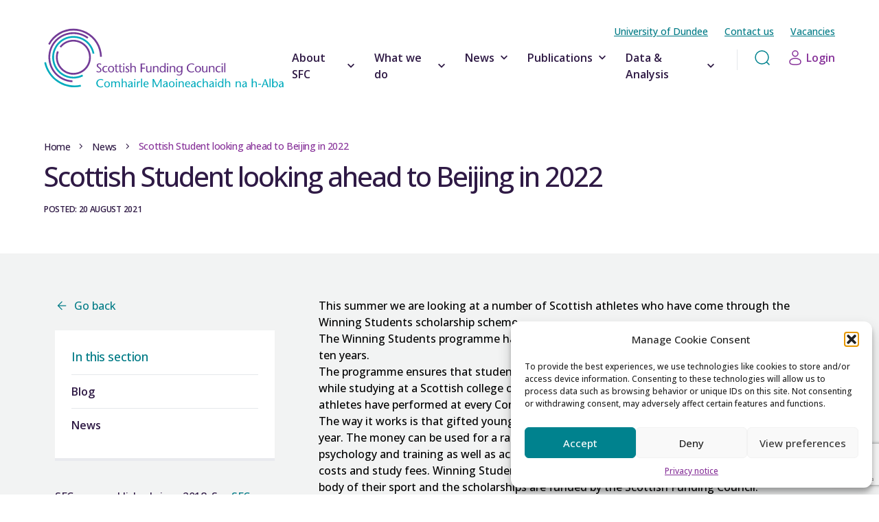

--- FILE ---
content_type: text/html; charset=UTF-8
request_url: https://www.sfc.ac.uk/?news=news-85410
body_size: 32752
content:
<!DOCTYPE html>
<html lang="en-GB">

<head>
  <meta name="viewport" content="width=device-width, initial-scale=1">
  <link rel="preconnect" href="https://fonts.googleapis.com">
  <link rel="preconnect" href="https://fonts.gstatic.com" crossorigin>
  <link href="https://fonts.googleapis.com/css2?family=Open+Sans:wght@500;600&display=swap" rel="stylesheet">
  <!-- Google tag (gtag.js) -->
<script async="" src="https://www.googletagmanager.com/gtag/js?id=G-52F16Z1YWW"></script>
<script> window.dataLayer = window.dataLayer || []; function gtag(){dataLayer.push(arguments);} gtag('js', new Date()); gtag('config', 'G-52F16Z1YWW'); </script>
<script src="//rum-static.pingdom.net/pa-68c1949e9bf3730012000970.js" async></script>  <meta name='robots' content='index, follow, max-image-preview:large, max-snippet:-1, max-video-preview:-1' />
	<style>img:is([sizes="auto" i], [sizes^="auto," i]) { contain-intrinsic-size: 3000px 1500px }</style>
	
	<!-- This site is optimized with the Yoast SEO plugin v26.3 - https://yoast.com/wordpress/plugins/seo/ -->
	<title>Scottish Student looking ahead to Beijing in 2022 - Scottish Funding Council</title>
	<meta name="description" content="This summer we are looking at a number of Scottish athletes who have come through the Winning Students scholarship scheme." />
	<link rel="canonical" href="https://www.sfc.ac.uk/?news=news-85410" />
	<meta property="og:locale" content="en_GB" />
	<meta property="og:type" content="article" />
	<meta property="og:title" content="Scottish Student looking ahead to Beijing in 2022 - Scottish Funding Council" />
	<meta property="og:description" content="This summer we are looking at a number of Scottish athletes who have come through the Winning Students scholarship scheme." />
	<meta property="og:url" content="https://www.sfc.ac.uk/?news=news-85410" />
	<meta property="og:site_name" content="Scottish Funding Council" />
	<meta property="article:modified_time" content="2025-07-25T09:37:07+00:00" />
	<meta name="twitter:card" content="summary_large_image" />
	<meta name="twitter:site" content="@ScotFundCouncil" />
	<meta name="twitter:label1" content="Estimated reading time" />
	<meta name="twitter:data1" content="3 minutes" />
	<script type="application/ld+json" class="yoast-schema-graph">{"@context":"https://schema.org","@graph":[{"@type":"WebPage","@id":"https://www.sfc.ac.uk/?news=news-85410","url":"https://www.sfc.ac.uk/?news=news-85410","name":"Scottish Student looking ahead to Beijing in 2022 - Scottish Funding Council","isPartOf":{"@id":"https://www.sfc.ac.uk/#website"},"datePublished":"2021-08-20T13:48:07+00:00","dateModified":"2025-07-25T09:37:07+00:00","description":"This summer we are looking at a number of Scottish athletes who have come through the Winning Students scholarship scheme.","breadcrumb":{"@id":"https://www.sfc.ac.uk/?news=news-85410#breadcrumb"},"inLanguage":"en-GB","potentialAction":[{"@type":"ReadAction","target":["https://www.sfc.ac.uk/?news=news-85410"]}]},{"@type":"BreadcrumbList","@id":"https://www.sfc.ac.uk/?news=news-85410#breadcrumb","itemListElement":[{"@type":"ListItem","position":1,"name":"Home","item":"https://www.sfc.ac.uk/"},{"@type":"ListItem","position":2,"name":"News","item":"https://www.sfc.ac.uk/?post_type=news"},{"@type":"ListItem","position":3,"name":"Scottish Student looking ahead to Beijing in 2022"}]},{"@type":"WebSite","@id":"https://www.sfc.ac.uk/#website","url":"https://www.sfc.ac.uk/","name":"Scottish Funding Council","description":"Scotland’s tertiary education and research authority","publisher":{"@id":"https://www.sfc.ac.uk/#organization"},"alternateName":"SFC","potentialAction":[{"@type":"SearchAction","target":{"@type":"EntryPoint","urlTemplate":"https://www.sfc.ac.uk/?s={search_term_string}"},"query-input":{"@type":"PropertyValueSpecification","valueRequired":true,"valueName":"search_term_string"}}],"inLanguage":"en-GB"},{"@type":"Organization","@id":"https://www.sfc.ac.uk/#organization","name":"Scottish Funding Council","alternateName":"SFC","url":"https://www.sfc.ac.uk/","logo":{"@type":"ImageObject","inLanguage":"en-GB","@id":"https://www.sfc.ac.uk/#/schema/logo/image/","url":"https://www.sfc.ac.uk/wp-content/uploads/2024/01/cropped-SFC_Favicon.png","contentUrl":"https://www.sfc.ac.uk/wp-content/uploads/2024/01/cropped-SFC_Favicon.png","width":512,"height":512,"caption":"Scottish Funding Council"},"image":{"@id":"https://www.sfc.ac.uk/#/schema/logo/image/"},"sameAs":["https://x.com/ScotFundCouncil"]}]}</script>
	<!-- / Yoast SEO plugin. -->


<link rel='dns-prefetch' href='//www.sfc.ac.uk' />
<link rel='dns-prefetch' href='//cdn.jsdelivr.net' />
<link rel='dns-prefetch' href='//www.google.com' />
<style id='classic-theme-styles-inline-css' type='text/css'>
/*! This file is auto-generated */
.wp-block-button__link{color:#fff;background-color:#32373c;border-radius:9999px;box-shadow:none;text-decoration:none;padding:calc(.667em + 2px) calc(1.333em + 2px);font-size:1.125em}.wp-block-file__button{background:#32373c;color:#fff;text-decoration:none}
</style>
<style id='filebird-block-filebird-gallery-style-inline-css' type='text/css'>
ul.filebird-block-filebird-gallery{margin:auto!important;padding:0!important;width:100%}ul.filebird-block-filebird-gallery.layout-grid{display:grid;grid-gap:20px;align-items:stretch;grid-template-columns:repeat(var(--columns),1fr);justify-items:stretch}ul.filebird-block-filebird-gallery.layout-grid li img{border:1px solid #ccc;box-shadow:2px 2px 6px 0 rgba(0,0,0,.3);height:100%;max-width:100%;-o-object-fit:cover;object-fit:cover;width:100%}ul.filebird-block-filebird-gallery.layout-masonry{-moz-column-count:var(--columns);-moz-column-gap:var(--space);column-gap:var(--space);-moz-column-width:var(--min-width);columns:var(--min-width) var(--columns);display:block;overflow:auto}ul.filebird-block-filebird-gallery.layout-masonry li{margin-bottom:var(--space)}ul.filebird-block-filebird-gallery li{list-style:none}ul.filebird-block-filebird-gallery li figure{height:100%;margin:0;padding:0;position:relative;width:100%}ul.filebird-block-filebird-gallery li figure figcaption{background:linear-gradient(0deg,rgba(0,0,0,.7),rgba(0,0,0,.3) 70%,transparent);bottom:0;box-sizing:border-box;color:#fff;font-size:.8em;margin:0;max-height:100%;overflow:auto;padding:3em .77em .7em;position:absolute;text-align:center;width:100%;z-index:2}ul.filebird-block-filebird-gallery li figure figcaption a{color:inherit}

</style>
<style id='global-styles-inline-css' type='text/css'>
:root{--wp--preset--aspect-ratio--square: 1;--wp--preset--aspect-ratio--4-3: 4/3;--wp--preset--aspect-ratio--3-4: 3/4;--wp--preset--aspect-ratio--3-2: 3/2;--wp--preset--aspect-ratio--2-3: 2/3;--wp--preset--aspect-ratio--16-9: 16/9;--wp--preset--aspect-ratio--9-16: 9/16;--wp--preset--color--black: #000000;--wp--preset--color--cyan-bluish-gray: #abb8c3;--wp--preset--color--white: #ffffff;--wp--preset--color--pale-pink: #f78da7;--wp--preset--color--vivid-red: #cf2e2e;--wp--preset--color--luminous-vivid-orange: #ff6900;--wp--preset--color--luminous-vivid-amber: #fcb900;--wp--preset--color--light-green-cyan: #7bdcb5;--wp--preset--color--vivid-green-cyan: #00d084;--wp--preset--color--pale-cyan-blue: #8ed1fc;--wp--preset--color--vivid-cyan-blue: #0693e3;--wp--preset--color--vivid-purple: #9b51e0;--wp--preset--gradient--vivid-cyan-blue-to-vivid-purple: linear-gradient(135deg,rgba(6,147,227,1) 0%,rgb(155,81,224) 100%);--wp--preset--gradient--light-green-cyan-to-vivid-green-cyan: linear-gradient(135deg,rgb(122,220,180) 0%,rgb(0,208,130) 100%);--wp--preset--gradient--luminous-vivid-amber-to-luminous-vivid-orange: linear-gradient(135deg,rgba(252,185,0,1) 0%,rgba(255,105,0,1) 100%);--wp--preset--gradient--luminous-vivid-orange-to-vivid-red: linear-gradient(135deg,rgba(255,105,0,1) 0%,rgb(207,46,46) 100%);--wp--preset--gradient--very-light-gray-to-cyan-bluish-gray: linear-gradient(135deg,rgb(238,238,238) 0%,rgb(169,184,195) 100%);--wp--preset--gradient--cool-to-warm-spectrum: linear-gradient(135deg,rgb(74,234,220) 0%,rgb(151,120,209) 20%,rgb(207,42,186) 40%,rgb(238,44,130) 60%,rgb(251,105,98) 80%,rgb(254,248,76) 100%);--wp--preset--gradient--blush-light-purple: linear-gradient(135deg,rgb(255,206,236) 0%,rgb(152,150,240) 100%);--wp--preset--gradient--blush-bordeaux: linear-gradient(135deg,rgb(254,205,165) 0%,rgb(254,45,45) 50%,rgb(107,0,62) 100%);--wp--preset--gradient--luminous-dusk: linear-gradient(135deg,rgb(255,203,112) 0%,rgb(199,81,192) 50%,rgb(65,88,208) 100%);--wp--preset--gradient--pale-ocean: linear-gradient(135deg,rgb(255,245,203) 0%,rgb(182,227,212) 50%,rgb(51,167,181) 100%);--wp--preset--gradient--electric-grass: linear-gradient(135deg,rgb(202,248,128) 0%,rgb(113,206,126) 100%);--wp--preset--gradient--midnight: linear-gradient(135deg,rgb(2,3,129) 0%,rgb(40,116,252) 100%);--wp--preset--font-size--small: 13px;--wp--preset--font-size--medium: 20px;--wp--preset--font-size--large: 36px;--wp--preset--font-size--x-large: 42px;--wp--preset--spacing--20: 0.44rem;--wp--preset--spacing--30: 0.67rem;--wp--preset--spacing--40: 1rem;--wp--preset--spacing--50: 1.5rem;--wp--preset--spacing--60: 2.25rem;--wp--preset--spacing--70: 3.38rem;--wp--preset--spacing--80: 5.06rem;--wp--preset--shadow--natural: 6px 6px 9px rgba(0, 0, 0, 0.2);--wp--preset--shadow--deep: 12px 12px 50px rgba(0, 0, 0, 0.4);--wp--preset--shadow--sharp: 6px 6px 0px rgba(0, 0, 0, 0.2);--wp--preset--shadow--outlined: 6px 6px 0px -3px rgba(255, 255, 255, 1), 6px 6px rgba(0, 0, 0, 1);--wp--preset--shadow--crisp: 6px 6px 0px rgba(0, 0, 0, 1);}:where(.is-layout-flex){gap: 0.5em;}:where(.is-layout-grid){gap: 0.5em;}body .is-layout-flex{display: flex;}.is-layout-flex{flex-wrap: wrap;align-items: center;}.is-layout-flex > :is(*, div){margin: 0;}body .is-layout-grid{display: grid;}.is-layout-grid > :is(*, div){margin: 0;}:where(.wp-block-columns.is-layout-flex){gap: 2em;}:where(.wp-block-columns.is-layout-grid){gap: 2em;}:where(.wp-block-post-template.is-layout-flex){gap: 1.25em;}:where(.wp-block-post-template.is-layout-grid){gap: 1.25em;}.has-black-color{color: var(--wp--preset--color--black) !important;}.has-cyan-bluish-gray-color{color: var(--wp--preset--color--cyan-bluish-gray) !important;}.has-white-color{color: var(--wp--preset--color--white) !important;}.has-pale-pink-color{color: var(--wp--preset--color--pale-pink) !important;}.has-vivid-red-color{color: var(--wp--preset--color--vivid-red) !important;}.has-luminous-vivid-orange-color{color: var(--wp--preset--color--luminous-vivid-orange) !important;}.has-luminous-vivid-amber-color{color: var(--wp--preset--color--luminous-vivid-amber) !important;}.has-light-green-cyan-color{color: var(--wp--preset--color--light-green-cyan) !important;}.has-vivid-green-cyan-color{color: var(--wp--preset--color--vivid-green-cyan) !important;}.has-pale-cyan-blue-color{color: var(--wp--preset--color--pale-cyan-blue) !important;}.has-vivid-cyan-blue-color{color: var(--wp--preset--color--vivid-cyan-blue) !important;}.has-vivid-purple-color{color: var(--wp--preset--color--vivid-purple) !important;}.has-black-background-color{background-color: var(--wp--preset--color--black) !important;}.has-cyan-bluish-gray-background-color{background-color: var(--wp--preset--color--cyan-bluish-gray) !important;}.has-white-background-color{background-color: var(--wp--preset--color--white) !important;}.has-pale-pink-background-color{background-color: var(--wp--preset--color--pale-pink) !important;}.has-vivid-red-background-color{background-color: var(--wp--preset--color--vivid-red) !important;}.has-luminous-vivid-orange-background-color{background-color: var(--wp--preset--color--luminous-vivid-orange) !important;}.has-luminous-vivid-amber-background-color{background-color: var(--wp--preset--color--luminous-vivid-amber) !important;}.has-light-green-cyan-background-color{background-color: var(--wp--preset--color--light-green-cyan) !important;}.has-vivid-green-cyan-background-color{background-color: var(--wp--preset--color--vivid-green-cyan) !important;}.has-pale-cyan-blue-background-color{background-color: var(--wp--preset--color--pale-cyan-blue) !important;}.has-vivid-cyan-blue-background-color{background-color: var(--wp--preset--color--vivid-cyan-blue) !important;}.has-vivid-purple-background-color{background-color: var(--wp--preset--color--vivid-purple) !important;}.has-black-border-color{border-color: var(--wp--preset--color--black) !important;}.has-cyan-bluish-gray-border-color{border-color: var(--wp--preset--color--cyan-bluish-gray) !important;}.has-white-border-color{border-color: var(--wp--preset--color--white) !important;}.has-pale-pink-border-color{border-color: var(--wp--preset--color--pale-pink) !important;}.has-vivid-red-border-color{border-color: var(--wp--preset--color--vivid-red) !important;}.has-luminous-vivid-orange-border-color{border-color: var(--wp--preset--color--luminous-vivid-orange) !important;}.has-luminous-vivid-amber-border-color{border-color: var(--wp--preset--color--luminous-vivid-amber) !important;}.has-light-green-cyan-border-color{border-color: var(--wp--preset--color--light-green-cyan) !important;}.has-vivid-green-cyan-border-color{border-color: var(--wp--preset--color--vivid-green-cyan) !important;}.has-pale-cyan-blue-border-color{border-color: var(--wp--preset--color--pale-cyan-blue) !important;}.has-vivid-cyan-blue-border-color{border-color: var(--wp--preset--color--vivid-cyan-blue) !important;}.has-vivid-purple-border-color{border-color: var(--wp--preset--color--vivid-purple) !important;}.has-vivid-cyan-blue-to-vivid-purple-gradient-background{background: var(--wp--preset--gradient--vivid-cyan-blue-to-vivid-purple) !important;}.has-light-green-cyan-to-vivid-green-cyan-gradient-background{background: var(--wp--preset--gradient--light-green-cyan-to-vivid-green-cyan) !important;}.has-luminous-vivid-amber-to-luminous-vivid-orange-gradient-background{background: var(--wp--preset--gradient--luminous-vivid-amber-to-luminous-vivid-orange) !important;}.has-luminous-vivid-orange-to-vivid-red-gradient-background{background: var(--wp--preset--gradient--luminous-vivid-orange-to-vivid-red) !important;}.has-very-light-gray-to-cyan-bluish-gray-gradient-background{background: var(--wp--preset--gradient--very-light-gray-to-cyan-bluish-gray) !important;}.has-cool-to-warm-spectrum-gradient-background{background: var(--wp--preset--gradient--cool-to-warm-spectrum) !important;}.has-blush-light-purple-gradient-background{background: var(--wp--preset--gradient--blush-light-purple) !important;}.has-blush-bordeaux-gradient-background{background: var(--wp--preset--gradient--blush-bordeaux) !important;}.has-luminous-dusk-gradient-background{background: var(--wp--preset--gradient--luminous-dusk) !important;}.has-pale-ocean-gradient-background{background: var(--wp--preset--gradient--pale-ocean) !important;}.has-electric-grass-gradient-background{background: var(--wp--preset--gradient--electric-grass) !important;}.has-midnight-gradient-background{background: var(--wp--preset--gradient--midnight) !important;}.has-small-font-size{font-size: var(--wp--preset--font-size--small) !important;}.has-medium-font-size{font-size: var(--wp--preset--font-size--medium) !important;}.has-large-font-size{font-size: var(--wp--preset--font-size--large) !important;}.has-x-large-font-size{font-size: var(--wp--preset--font-size--x-large) !important;}
:where(.wp-block-post-template.is-layout-flex){gap: 1.25em;}:where(.wp-block-post-template.is-layout-grid){gap: 1.25em;}
:where(.wp-block-columns.is-layout-flex){gap: 2em;}:where(.wp-block-columns.is-layout-grid){gap: 2em;}
:root :where(.wp-block-pullquote){font-size: 1.5em;line-height: 1.6;}
</style>
<link rel='stylesheet' id='trp-language-switcher-style-css' href='https://www.sfc.ac.uk/wp-content/plugins/translatepress-multilingual/assets/css/trp-language-switcher.css' type='text/css' media='all' />
<link rel='stylesheet' id='cmplz-general-css' href='https://www.sfc.ac.uk/wp-content/plugins/complianz-gdpr/assets/css/cookieblocker.min.css' type='text/css' media='all' />
<link rel='stylesheet' id='stylesheet-css' href='https://www.sfc.ac.uk/wp-content/themes/sfc/dist/generated/dist.css' type='text/css' media='all' />
<link rel='stylesheet' id='flatpickr-styles-css' href='https://cdn.jsdelivr.net/npm/flatpickr/dist/flatpickr.min.css' type='text/css' media='all' />
<link rel='stylesheet' id='dflip-style-css' href='https://www.sfc.ac.uk/wp-content/plugins/3d-flipbook-dflip-lite/assets/css/dflip.min.css' type='text/css' media='all' />
<link rel='stylesheet' id='relevanssi-live-search-css' href='https://www.sfc.ac.uk/wp-content/plugins/relevanssi-live-ajax-search/assets/styles/style.css' type='text/css' media='all' />
<link rel='stylesheet' id='wordpresscrm-layout-css' href='//www.sfc.ac.uk/wp-content/plugins/integration-dynamics/resources/front/css/wordpresscrm.css' type='text/css' media='all' />
<link rel='stylesheet' id='wordpresscrm-jquery-css' href='//www.sfc.ac.uk/wp-content/plugins/integration-dynamics/resources/front/css/wordpresscrm-jqueryui-css.css' type='text/css' media='all' />
<link rel='stylesheet' id='jquery-datetimepicker-css' href='//www.sfc.ac.uk/wp-content/plugins/integration-dynamics/resources/front/css/jquery.datetimepicker.css' type='text/css' media='all' />
<script type="text/javascript" src="https://www.sfc.ac.uk/wp-includes/js/jquery/jquery.min.js" id="jquery-core-js"></script>
<script type="text/javascript" src="https://www.sfc.ac.uk/wp-includes/js/jquery/jquery-migrate.min.js" id="jquery-migrate-js"></script>
<script type="text/javascript" src="https://www.sfc.ac.uk/wp-content/themes/sfc/dist/generated/dist.js" id="javascript-js"></script>
<link rel="https://api.w.org/" href="https://www.sfc.ac.uk/wp-json/" /><link rel='shortlink' href='https://www.sfc.ac.uk/?p=41660' />
<link rel="alternate" title="oEmbed (JSON)" type="application/json+oembed" href="https://www.sfc.ac.uk/wp-json/oembed/1.0/embed?url=https%3A%2F%2Fwww.sfc.ac.uk%2F%3Fnews%3Dnews-85410" />
<link rel="alternate" title="oEmbed (XML)" type="text/xml+oembed" href="https://www.sfc.ac.uk/wp-json/oembed/1.0/embed?url=https%3A%2F%2Fwww.sfc.ac.uk%2F%3Fnews%3Dnews-85410&#038;format=xml" />
<link rel="alternate" hreflang="en-GB" href="https://www.sfc.ac.uk/?news=news-85410"/>
<link rel="alternate" hreflang="gd" href="https://www.sfc.ac.uk/gd/?news=news-85410"/>
<link rel="alternate" hreflang="en" href="https://www.sfc.ac.uk/?news=news-85410"/>
			<style>.cmplz-hidden {
					display: none !important;
				}</style><link rel="icon" type="image/png" sizes="16x16" href="https://www.sfc.ac.uk/wp-content/uploads/2024/01/cropped-SFC_Favicon-16x16.png" />
<link rel="icon" type="image/png" sizes="32x32" href="https://www.sfc.ac.uk/wp-content/uploads/2024/01/cropped-SFC_Favicon-32x32.png" />
<link rel="icon" type="image/png" sizes="96x96" href="https://www.sfc.ac.uk/wp-content/uploads/2024/01/cropped-SFC_Favicon-96x96.png" />
<link rel="icon" type="image/png" sizes="128x128" href="https://www.sfc.ac.uk/wp-content/uploads/2024/01/cropped-SFC_Favicon-128x128.png" />
<link rel="icon" type="image/png" sizes="196x196" href="https://www.sfc.ac.uk/wp-content/uploads/2024/01/cropped-SFC_Favicon-196x196.png" />
<link rel="apple-touch-icon-precomposed" sizes="57x57" href="https://www.sfc.ac.uk/wp-content/uploads/2024/01/cropped-SFC_Favicon-57x57.png" />
<link rel="apple-touch-icon-precomposed" sizes="60x60" href="https://www.sfc.ac.uk/wp-content/uploads/2024/01/cropped-SFC_Favicon-60x60.png" />
<link rel="apple-touch-icon-precomposed" sizes="72x72" href="https://www.sfc.ac.uk/wp-content/uploads/2024/01/cropped-SFC_Favicon-72x72.png" />
<link rel="apple-touch-icon-precomposed" sizes="76x76" href="https://www.sfc.ac.uk/wp-content/uploads/2024/01/cropped-SFC_Favicon-76x76.png" />
<link rel="apple-touch-icon-precomposed" sizes="114x114" href="https://www.sfc.ac.uk/wp-content/uploads/2024/01/cropped-SFC_Favicon-114x114.png" />
<link rel="apple-touch-icon-precomposed" sizes="120x120" href="https://www.sfc.ac.uk/wp-content/uploads/2024/01/cropped-SFC_Favicon-120x120.png" />
<link rel="apple-touch-icon-precomposed" sizes="144x144" href="https://www.sfc.ac.uk/wp-content/uploads/2024/01/cropped-SFC_Favicon-144x144.png" />
<link rel="apple-touch-icon-precomposed" sizes="152x152" href="https://www.sfc.ac.uk/wp-content/uploads/2024/01/cropped-SFC_Favicon-152x152.png" />
<link rel="apple-touch-icon-precomposed" sizes="144x144" href="https://www.sfc.ac.uk/wp-content/uploads/2024/01/cropped-SFC_Favicon-144x144.png" />
<meta name="msapplication-TileImage" content="https://www.sfc.ac.uk/wp-content/uploads/2024/01/cropped-SFC_Favicon-144x144.png" />
<meta name="msapplication-square70x70logo" content="https://www.sfc.ac.uk/wp-content/uploads/2024/01/cropped-SFC_Favicon-70x70.png" />
<meta name="msapplication-square150x150logo" content="https://www.sfc.ac.uk/wp-content/uploads/2024/01/cropped-SFC_Favicon-150x150.png" />
<meta name="msapplication-square310x310logo" content="https://www.sfc.ac.uk/wp-content/uploads/2024/01/cropped-SFC_Favicon-310x310.png" />
</head>

<body class="wp-singular news-template-default single single-news postid-41660 wp-theme-sfc translatepress-en_GB">

  <header class="hidden relative bg-grey900 lg:flex lg:items-center">
    <div class="flex justify-between items-center max-w-8xl mx-auto w-full px-3 md:py-0 md:px-8 lg:px-12 xl:px-16">
        <a href="/" class="inline-block relative z-50" title="Go to the homepage">
                                        <img class="w-28 h-auto lg:w-72 xl:w-[360px]" src="https://www.sfc.ac.uk/wp-content/themes/sfc/dist/img/sfc-logo.svg" alt="Scottish Funding Council logo" />
                    </a>
        <div class="flex flex-col my-0">
            <div class="nav-top-header pt-9">
                <div class="menu-header-navigation-top-container"><ul id="menu-header-navigation-top" class="text-text3 text-sm underline flex justify-end"><li id="menu-item-58817" class="menu-item menu-item-type-post_type menu-item-object-page menu-item-58817"><a href="https://www.sfc.ac.uk/assurance-accountability/institutional-sustainability-and-governance/institutional-governance/university-of-dundee/">University of Dundee</a></li>
<li id="menu-item-51368" class="menu-item menu-item-type-post_type menu-item-object-page menu-item-51368"><a href="https://www.sfc.ac.uk/about-us/contact-us/">Contact us</a></li>
<li id="menu-item-53057" class="menu-item menu-item-type-custom menu-item-object-custom menu-item-53057"><a target="_blank" href="https://jobs.sfc.ac.uk/">Vacancies</a></li>
</ul></div>            </div>
            <div class="flex w-full items-start">
                <nav id="main-desktop-nav" class="h-full">
                    <ul id="menu-header-navigation" class="header-lower-menu"><li class="header-lower-menu__item header-lower-menu__item--has-sub-menu group-hover:visible group"><div class="header-lower-sub-menu__link-container"><a href="#" class="header-lower-menu__link header-lower-menu__link--has-sub-menu">About SFC<span class="sub-menu-trigger">
        <svg width="20" height="20" viewBox="0 0 20 20" fill="none" xmlns="http://www.w3.org/2000/svg">
            <g>
                <path d="M10 12.8127L5 7.81266L6.16667 6.646L10 10.4793L13.8333 6.646L15 7.81266L10 12.8127Z" fill="currentColor"/>
            </g>
        </svg>
    </span></a></div><div class="hidden w-full h-[50px] absolute bottom-0 left-0 group-hover:block"></div><div class='header-lower-sub-menu-container relative min-h-[355px]'><ul class='header-lower-sub-menu depth-zero'><li class="https://www.sfc.ac.uk/about-us/ header-lower-sub-menu__item header-sub-menu-item-depth-1"><div class="header-lower-sub-menu__link-container"><a href="https://www.sfc.ac.uk/about-us/" target="_self" class="header-lower-sub-menu__link"><div class="flex justify-center flex-row items-center">About us</div><svg xmlns="http://www.w3.org/2000/svg" width="21" height="20" viewBox="0 0 21 20" fill="none">
        <path d="M4 10L17.3333 10M17.3333 10L12.3333 5M17.3333 10L12.3333 15" stroke="white" stroke-width="1.5" stroke-linecap="round" stroke-linejoin="round"/>
    </svg></a></div><ul class='header-lower-sub-menu depth-one'><li class="https://www.sfc.ac.uk/about-us/ header-lower-sub-menu__item header-sub-menu-item-depth-2"><div class="header-lower-sub-menu__link-container"><a href="https://www.sfc.ac.uk/about-us/" target="_self" class="header-lower-sub-menu__link"><div class="flex justify-center flex-row items-center">Scottish Funding Council</div></a></div></li><li class="https://www.sfc.ac.uk/about-us/letter-guidance/ header-lower-sub-menu__item header-sub-menu-item-depth-2"><div class="header-lower-sub-menu__link-container"><a href="https://www.sfc.ac.uk/about-us/letter-guidance/" target="_self" class="header-lower-sub-menu__link"><div class="flex justify-center flex-row items-center">Letter of guidance</div></a></div></li><li class="https://www.sfc.ac.uk/about-us/strategic-plan/ header-lower-sub-menu__item header-sub-menu-item-depth-2"><div class="header-lower-sub-menu__link-container"><a href="https://www.sfc.ac.uk/about-us/strategic-plan/" target="_self" class="header-lower-sub-menu__link"><div class="flex justify-center flex-row items-center">Our strategic plan</div></a></div></li><li class="https://www.sfc.ac.uk/about-us/sfc-annual-report/ header-lower-sub-menu__item header-sub-menu-item-depth-2"><div class="header-lower-sub-menu__link-container"><a href="https://www.sfc.ac.uk/about-us/sfc-annual-report/" target="_self" class="header-lower-sub-menu__link"><div class="flex justify-center flex-row items-center">Our annual report</div></a></div></li></ul></li><li class="https://www.sfc.ac.uk/about-us/sfc-board/ header-lower-sub-menu__item header-sub-menu-item-depth-1"><div class="header-lower-sub-menu__link-container"><a href="https://www.sfc.ac.uk/about-us/sfc-board/" target="_self" class="header-lower-sub-menu__link"><div class="flex justify-center flex-row items-center">Our Board</div><svg xmlns="http://www.w3.org/2000/svg" width="21" height="20" viewBox="0 0 21 20" fill="none">
        <path d="M4 10L17.3333 10M17.3333 10L12.3333 5M17.3333 10L12.3333 15" stroke="white" stroke-width="1.5" stroke-linecap="round" stroke-linejoin="round"/>
    </svg></a></div><ul class='header-lower-sub-menu depth-one'><li class="https://www.sfc.ac.uk/about-us/sfc-board/ header-lower-sub-menu__item header-sub-menu-item-depth-2"><div class="header-lower-sub-menu__link-container"><a href="https://www.sfc.ac.uk/about-us/sfc-board/" target="_self" class="header-lower-sub-menu__link"><div class="flex justify-center flex-row items-center">Board membership</div></a></div></li><li class="https://www.sfc.ac.uk/about-us/sfc-board/board-papers/ header-lower-sub-menu__item header-sub-menu-item-depth-2"><div class="header-lower-sub-menu__link-container"><a href="https://www.sfc.ac.uk/about-us/sfc-board/board-papers/" target="_self" class="header-lower-sub-menu__link"><div class="flex justify-center flex-row items-center">Board papers</div></a></div></li></ul></li><li class="https://www.sfc.ac.uk/about-us/board-committees/ header-lower-sub-menu__item header-sub-menu-item-depth-1"><div class="header-lower-sub-menu__link-container"><a href="https://www.sfc.ac.uk/about-us/board-committees/" target="_self" class="header-lower-sub-menu__link"><div class="flex justify-center flex-row items-center">Our Board Committees</div><svg xmlns="http://www.w3.org/2000/svg" width="21" height="20" viewBox="0 0 21 20" fill="none">
        <path d="M4 10L17.3333 10M17.3333 10L12.3333 5M17.3333 10L12.3333 15" stroke="white" stroke-width="1.5" stroke-linecap="round" stroke-linejoin="round"/>
    </svg></a></div><ul class='header-lower-sub-menu depth-one'><li class="https://www.sfc.ac.uk/about-us/board-committees/audit-risk-committee/ header-lower-sub-menu__item header-sub-menu-item-depth-2"><div class="header-lower-sub-menu__link-container"><a href="https://www.sfc.ac.uk/about-us/board-committees/audit-risk-committee/" target="_self" class="header-lower-sub-menu__link"><div class="flex justify-center flex-row items-center">Audit and Risk Committee</div></a></div></li><li class="https://www.sfc.ac.uk/about-us/board-committees/capital-committee/ header-lower-sub-menu__item header-sub-menu-item-depth-2"><div class="header-lower-sub-menu__link-container"><a href="https://www.sfc.ac.uk/about-us/board-committees/capital-committee/" target="_self" class="header-lower-sub-menu__link"><div class="flex justify-center flex-row items-center">Capital Committee</div></a></div></li><li class="https://www.sfc.ac.uk/about-us/board-committees/finance-committee/ header-lower-sub-menu__item header-sub-menu-item-depth-2"><div class="header-lower-sub-menu__link-container"><a href="https://www.sfc.ac.uk/about-us/board-committees/finance-committee/" target="_self" class="header-lower-sub-menu__link"><div class="flex justify-center flex-row items-center">Finance Committee</div></a></div></li><li class="https://www.sfc.ac.uk/about-us/board-committees/remuneration-nominations-committee/ header-lower-sub-menu__item header-sub-menu-item-depth-2"><div class="header-lower-sub-menu__link-container"><a href="https://www.sfc.ac.uk/about-us/board-committees/remuneration-nominations-committee/" target="_self" class="header-lower-sub-menu__link"><div class="flex justify-center flex-row items-center">Remuneration and Nominations Committee</div></a></div></li><li class="https://www.sfc.ac.uk/about-us/board-committees/research-knowledge-exchange-committee/ header-lower-sub-menu__item header-sub-menu-item-depth-2"><div class="header-lower-sub-menu__link-container"><a href="https://www.sfc.ac.uk/about-us/board-committees/research-knowledge-exchange-committee/" target="_self" class="header-lower-sub-menu__link"><div class="flex justify-center flex-row items-center">Research and Knowledge Exchange Committee</div></a></div></li><li class="https://www.sfc.ac.uk/about-us/board-committees/skills-enhancement-access-learning-committee/ header-lower-sub-menu__item header-sub-menu-item-depth-2"><div class="header-lower-sub-menu__link-container"><a href="https://www.sfc.ac.uk/about-us/board-committees/skills-enhancement-access-learning-committee/" target="_self" class="header-lower-sub-menu__link"><div class="flex justify-center flex-row items-center">Skills, Enhancement, Access and Learning Committee</div></a></div></li></ul></li><li class="https://www.sfc.ac.uk/about-us/members-of-staff/ header-lower-sub-menu__item header-sub-menu-item-depth-1"><div class="header-lower-sub-menu__link-container"><a href="https://www.sfc.ac.uk/about-us/members-of-staff/" target="_self" class="header-lower-sub-menu__link"><div class="flex justify-center flex-row items-center">Our team</div><svg xmlns="http://www.w3.org/2000/svg" width="21" height="20" viewBox="0 0 21 20" fill="none">
        <path d="M4 10L17.3333 10M17.3333 10L12.3333 5M17.3333 10L12.3333 15" stroke="white" stroke-width="1.5" stroke-linecap="round" stroke-linejoin="round"/>
    </svg></a></div><ul class='header-lower-sub-menu depth-one'><li class="https://www.sfc.ac.uk/about-us/members-of-staff/chief-executive-office/ header-lower-sub-menu__item header-sub-menu-item-depth-2"><div class="header-lower-sub-menu__link-container"><a href="https://www.sfc.ac.uk/about-us/members-of-staff/chief-executive-office/" target="_self" class="header-lower-sub-menu__link"><div class="flex justify-center flex-row items-center">Chief Executive directorate</div></a></div></li><li class="https://www.sfc.ac.uk/about-us/members-of-staff/access-learning-outcomes/ header-lower-sub-menu__item header-sub-menu-item-depth-2"><div class="header-lower-sub-menu__link-container"><a href="https://www.sfc.ac.uk/about-us/members-of-staff/access-learning-outcomes/" target="_self" class="header-lower-sub-menu__link"><div class="flex justify-center flex-row items-center">Access, Learning and Outcomes directorate</div></a></div></li><li class="https://www.sfc.ac.uk/about-us/members-of-staff/corporate-services/ header-lower-sub-menu__item header-sub-menu-item-depth-2"><div class="header-lower-sub-menu__link-container"><a href="https://www.sfc.ac.uk/about-us/members-of-staff/corporate-services/" target="_self" class="header-lower-sub-menu__link"><div class="flex justify-center flex-row items-center">Corporate Services directorate</div></a></div></li><li class="https://www.sfc.ac.uk/about-us/members-of-staff/finance/ header-lower-sub-menu__item header-sub-menu-item-depth-2"><div class="header-lower-sub-menu__link-container"><a href="https://www.sfc.ac.uk/about-us/members-of-staff/finance/" target="_self" class="header-lower-sub-menu__link"><div class="flex justify-center flex-row items-center">Finance and Funding directorate</div></a></div></li><li class="https://www.sfc.ac.uk/about-us/members-of-staff/research-innovation/ header-lower-sub-menu__item header-sub-menu-item-depth-2"><div class="header-lower-sub-menu__link-container"><a href="https://www.sfc.ac.uk/about-us/members-of-staff/research-innovation/" target="_self" class="header-lower-sub-menu__link"><div class="flex justify-center flex-row items-center">Research and Innovation directorate</div></a></div></li></ul></li><li class="https://www.sfc.ac.uk/about-us/how-we-operate/ header-lower-sub-menu__item header-sub-menu-item-depth-1"><div class="header-lower-sub-menu__link-container"><a href="https://www.sfc.ac.uk/about-us/how-we-operate/" target="_self" class="header-lower-sub-menu__link"><div class="flex justify-center flex-row items-center">How we operate</div><svg xmlns="http://www.w3.org/2000/svg" width="21" height="20" viewBox="0 0 21 20" fill="none">
        <path d="M4 10L17.3333 10M17.3333 10L12.3333 5M17.3333 10L12.3333 15" stroke="white" stroke-width="1.5" stroke-linecap="round" stroke-linejoin="round"/>
    </svg></a></div><ul class='header-lower-sub-menu depth-one'><li class="https://www.sfc.ac.uk/about-us/how-we-operate/governance-sfc/ header-lower-sub-menu__item header-sub-menu-item-depth-2"><div class="header-lower-sub-menu__link-container"><a href="https://www.sfc.ac.uk/about-us/how-we-operate/governance-sfc/" target="_self" class="header-lower-sub-menu__link"><div class="flex justify-center flex-row items-center">Our governance</div></a></div></li><li class="https://www.sfc.ac.uk/about-us/how-we-operate/our-policies/ header-lower-sub-menu__item header-sub-menu-item-depth-2"><div class="header-lower-sub-menu__link-container"><a href="https://www.sfc.ac.uk/about-us/how-we-operate/our-policies/" target="_self" class="header-lower-sub-menu__link"><div class="flex justify-center flex-row items-center">Our policies</div></a></div></li><li class="https://www.sfc.ac.uk/about-us/how-we-operate/public-services-reform-scotland-act-2010/ header-lower-sub-menu__item header-sub-menu-item-depth-2"><div class="header-lower-sub-menu__link-container"><a href="https://www.sfc.ac.uk/about-us/how-we-operate/public-services-reform-scotland-act-2010/" target="_self" class="header-lower-sub-menu__link"><div class="flex justify-center flex-row items-center">Public Services Reform (Scotland) Act 2010</div></a></div></li><li class="https://www.sfc.ac.uk/about-us/how-we-operate/trade-unions/ header-lower-sub-menu__item header-sub-menu-item-depth-2"><div class="header-lower-sub-menu__link-container"><a href="https://www.sfc.ac.uk/about-us/how-we-operate/trade-unions/" target="_self" class="header-lower-sub-menu__link"><div class="flex justify-center flex-row items-center">Trade Unions</div></a></div></li><li class="https://www.sfc.ac.uk/about-us/how-we-operate/national-fraud-initiative/ header-lower-sub-menu__item header-sub-menu-item-depth-2"><div class="header-lower-sub-menu__link-container"><a href="https://www.sfc.ac.uk/about-us/how-we-operate/national-fraud-initiative/" target="_self" class="header-lower-sub-menu__link"><div class="flex justify-center flex-row items-center">National Fraud Initiative</div></a></div></li><li class="https://www.sfc.ac.uk/about-us/how-we-operate/procurement/ header-lower-sub-menu__item header-sub-menu-item-depth-2"><div class="header-lower-sub-menu__link-container"><a href="https://www.sfc.ac.uk/about-us/how-we-operate/procurement/" target="_self" class="header-lower-sub-menu__link"><div class="flex justify-center flex-row items-center">Procurement</div></a></div></li><li class="https://www.sfc.ac.uk/about-us/how-we-operate/modern-slavery-statement/ header-lower-sub-menu__item header-sub-menu-item-depth-2"><div class="header-lower-sub-menu__link-container"><a href="https://www.sfc.ac.uk/about-us/how-we-operate/modern-slavery-statement/" target="_self" class="header-lower-sub-menu__link"><div class="flex justify-center flex-row items-center">Modern Slavery Statement</div></a></div></li><li class="https://www.sfc.ac.uk/about-us/how-we-operate/partners/ header-lower-sub-menu__item header-sub-menu-item-depth-2"><div class="header-lower-sub-menu__link-container"><a href="https://www.sfc.ac.uk/about-us/how-we-operate/partners/" target="_self" class="header-lower-sub-menu__link"><div class="flex justify-center flex-row items-center">Our key partners</div></a></div></li></ul></li><li class="https://www.sfc.ac.uk/about-us/gaelic-language/ header-lower-sub-menu__item header-sub-menu-item-depth-1"><div class="header-lower-sub-menu__link-container"><a href="https://www.sfc.ac.uk/about-us/gaelic-language/" target="_self" class="header-lower-sub-menu__link"><div class="flex justify-center flex-row items-center">Gaelic language</div></a></div></li><li class="https://jobs.sfc.ac.uk/ header-lower-sub-menu__item header-sub-menu-item-depth-1"><div class="header-lower-sub-menu__link-container"><a href="https://jobs.sfc.ac.uk/" target="_self" class="header-lower-sub-menu__link"><div class="flex justify-center flex-row items-center">Vacancies</div></a></div></li><li class="https://www.sfc.ac.uk/about-us/contact-us/ header-lower-sub-menu__item header-sub-menu-item-depth-1"><div class="header-lower-sub-menu__link-container"><a href="https://www.sfc.ac.uk/about-us/contact-us/" target="_self" class="header-lower-sub-menu__link"><div class="flex justify-center flex-row items-center">Contact us</div></a></div></li></ul><div class='absolute top-12 right-16 pl-8 border-l'>
                                <a href='/login/' class='btn-primary btn-md mb-5'>Register with Us</a>
                                <p>Register to view a personalised <br/>homepage and to receive emails <br/>relating to your interests.</p>
                            </div></div></li><li class="header-lower-menu__item header-lower-menu__item--has-sub-menu group-hover:visible group"><div class="header-lower-sub-menu__link-container"><a href="#" class="header-lower-menu__link header-lower-menu__link--has-sub-menu">What we do<span class="sub-menu-trigger">
        <svg width="20" height="20" viewBox="0 0 20 20" fill="none" xmlns="http://www.w3.org/2000/svg">
            <g>
                <path d="M10 12.8127L5 7.81266L6.16667 6.646L10 10.4793L13.8333 6.646L15 7.81266L10 12.8127Z" fill="currentColor"/>
            </g>
        </svg>
    </span></a></div><div class="hidden w-full h-[50px] absolute bottom-0 left-0 group-hover:block"></div><div class='header-lower-sub-menu-container relative min-h-[355px]'><ul class='header-lower-sub-menu depth-zero'><li class="https://www.sfc.ac.uk/our-funding/ header-lower-sub-menu__item header-sub-menu-item-depth-1"><div class="header-lower-sub-menu__link-container"><a href="https://www.sfc.ac.uk/our-funding/" target="_self" class="header-lower-sub-menu__link"><div class="flex justify-center flex-row items-center">Our Funding</div><svg xmlns="http://www.w3.org/2000/svg" width="21" height="20" viewBox="0 0 21 20" fill="none">
        <path d="M4 10L17.3333 10M17.3333 10L12.3333 5M17.3333 10L12.3333 15" stroke="white" stroke-width="1.5" stroke-linecap="round" stroke-linejoin="round"/>
    </svg></a></div><ul class='header-lower-sub-menu depth-one'><li class="https://www.sfc.ac.uk/our-funding/funding-announcements/ header-lower-sub-menu__item header-sub-menu-item-depth-2"><div class="header-lower-sub-menu__link-container"><a href="https://www.sfc.ac.uk/our-funding/funding-announcements/" target="_self" class="header-lower-sub-menu__link"><div class="flex justify-center flex-row items-center">Funding announcements</div></a></div></li><li class="https://www.sfc.ac.uk/our-funding/college-funding/ header-lower-sub-menu__item header-sub-menu-item-depth-2"><div class="header-lower-sub-menu__link-container"><a href="https://www.sfc.ac.uk/our-funding/college-funding/" target="_self" class="header-lower-sub-menu__link"><div class="flex justify-center flex-row items-center">Funding for colleges</div></a></div></li><li class="https://www.sfc.ac.uk/our-funding/university-funding/ header-lower-sub-menu__item header-sub-menu-item-depth-2"><div class="header-lower-sub-menu__link-container"><a href="https://www.sfc.ac.uk/our-funding/university-funding/" target="_self" class="header-lower-sub-menu__link"><div class="flex justify-center flex-row items-center">Funding for universities</div></a></div></li><li class="https://www.sfc.ac.uk/student-interests/funding-students/ header-lower-sub-menu__item header-sub-menu-item-depth-2"><div class="header-lower-sub-menu__link-container"><a href="https://www.sfc.ac.uk/student-interests/funding-students/" target="_self" class="header-lower-sub-menu__link"><div class="flex justify-center flex-row items-center">Advice for students</div></a></div></li></ul></li><li class="https://www.sfc.ac.uk/assurance-accountability/ header-lower-sub-menu__item header-sub-menu-item-depth-1"><div class="header-lower-sub-menu__link-container"><a href="https://www.sfc.ac.uk/assurance-accountability/" target="_self" class="header-lower-sub-menu__link"><div class="flex justify-center flex-row items-center">Assurance and Accountability</div><svg xmlns="http://www.w3.org/2000/svg" width="21" height="20" viewBox="0 0 21 20" fill="none">
        <path d="M4 10L17.3333 10M17.3333 10L12.3333 5M17.3333 10L12.3333 15" stroke="white" stroke-width="1.5" stroke-linecap="round" stroke-linejoin="round"/>
    </svg></a></div><ul class='header-lower-sub-menu depth-one'><li class="https://www.sfc.ac.uk/assurance-accountability/outcomes-framework-and-assurance-model/ header-lower-sub-menu__item header-sub-menu-item-depth-2"><div class="header-lower-sub-menu__link-container"><a href="https://www.sfc.ac.uk/assurance-accountability/outcomes-framework-and-assurance-model/" target="_self" class="header-lower-sub-menu__link"><div class="flex justify-center flex-row items-center">Outcomes Framework and Assurance Model</div></a></div></li><li class="https://www.sfc.ac.uk/assurance-accountability/institutional-sustainability-and-governance/ header-lower-sub-menu__item header-sub-menu-item-depth-2"><div class="header-lower-sub-menu__link-container"><a href="https://www.sfc.ac.uk/assurance-accountability/institutional-sustainability-and-governance/" target="_self" class="header-lower-sub-menu__link"><div class="flex justify-center flex-row items-center">Institutional sustainability and governance</div></a></div></li><li class="https://www.sfc.ac.uk/assurance-accountability/institutional-sustainability-and-governance/institutional-sustainability/ header-lower-sub-menu__item header-sub-menu-item-depth-2"><div class="header-lower-sub-menu__link-container"><a href="https://www.sfc.ac.uk/assurance-accountability/institutional-sustainability-and-governance/institutional-sustainability/" target="_self" class="header-lower-sub-menu__link"><div class="flex justify-center flex-row items-center">Institutional sustainability</div></a></div></li><li class="https://www.sfc.ac.uk/assurance-accountability/institutional-sustainability-and-governance/institutional-governance/ header-lower-sub-menu__item header-sub-menu-item-depth-2"><div class="header-lower-sub-menu__link-container"><a href="https://www.sfc.ac.uk/assurance-accountability/institutional-sustainability-and-governance/institutional-governance/" target="_self" class="header-lower-sub-menu__link"><div class="flex justify-center flex-row items-center">Institutional governance</div></a></div></li><li class="https://www.sfc.ac.uk/assurance-accountability/learning-quality/ header-lower-sub-menu__item header-sub-menu-item-depth-2"><div class="header-lower-sub-menu__link-container"><a href="https://www.sfc.ac.uk/assurance-accountability/learning-quality/" target="_self" class="header-lower-sub-menu__link"><div class="flex justify-center flex-row items-center">Learning and Quality</div></a></div></li></ul></li><li class="https://www.sfc.ac.uk/student-interests/ header-lower-sub-menu__item header-sub-menu-item-depth-1"><div class="header-lower-sub-menu__link-container"><a href="https://www.sfc.ac.uk/student-interests/" target="_self" class="header-lower-sub-menu__link"><div class="flex justify-center flex-row items-center">Student Interests</div><svg xmlns="http://www.w3.org/2000/svg" width="21" height="20" viewBox="0 0 21 20" fill="none">
        <path d="M4 10L17.3333 10M17.3333 10L12.3333 5M17.3333 10L12.3333 15" stroke="white" stroke-width="1.5" stroke-linecap="round" stroke-linejoin="round"/>
    </svg></a></div><ul class='header-lower-sub-menu depth-one'><li class="https://www.sfc.ac.uk/student-interests/fair-access/ header-lower-sub-menu__item header-sub-menu-item-depth-2"><div class="header-lower-sub-menu__link-container"><a href="https://www.sfc.ac.uk/student-interests/fair-access/" target="_self" class="header-lower-sub-menu__link"><div class="flex justify-center flex-row items-center">Fair Access</div></a></div></li><li class="https://www.sfc.ac.uk/student-interests/access-equality-diversity/ header-lower-sub-menu__item header-sub-menu-item-depth-2"><div class="header-lower-sub-menu__link-container"><a href="https://www.sfc.ac.uk/student-interests/access-equality-diversity/" target="_self" class="header-lower-sub-menu__link"><div class="flex justify-center flex-row items-center">Well-being &#038; Equalities</div></a></div></li><li class="https://www.sfc.ac.uk/student-interests/funding-students/ header-lower-sub-menu__item header-sub-menu-item-depth-2"><div class="header-lower-sub-menu__link-container"><a href="https://www.sfc.ac.uk/student-interests/funding-students/" target="_self" class="header-lower-sub-menu__link"><div class="flex justify-center flex-row items-center">Advice for students</div></a></div></li><li class="https://www.sfc.ac.uk/our-funding/college-funding/student-support/ header-lower-sub-menu__item header-sub-menu-item-depth-2"><div class="header-lower-sub-menu__link-container"><a href="https://www.sfc.ac.uk/our-funding/college-funding/student-support/" target="_self" class="header-lower-sub-menu__link"><div class="flex justify-center flex-row items-center">Student Support</div></a></div></li></ul></li><li class="https://www.sfc.ac.uk/skills-lifelong-learning/ header-lower-sub-menu__item header-sub-menu-item-depth-1"><div class="header-lower-sub-menu__link-container"><a href="https://www.sfc.ac.uk/skills-lifelong-learning/" target="_self" class="header-lower-sub-menu__link"><div class="flex justify-center flex-row items-center">Skills and lifelong learning</div><svg xmlns="http://www.w3.org/2000/svg" width="21" height="20" viewBox="0 0 21 20" fill="none">
        <path d="M4 10L17.3333 10M17.3333 10L12.3333 5M17.3333 10L12.3333 15" stroke="white" stroke-width="1.5" stroke-linecap="round" stroke-linejoin="round"/>
    </svg></a></div><ul class='header-lower-sub-menu depth-one'><li class="https://www.sfc.ac.uk/skills-lifelong-learning/foundation-apprenticeships/ header-lower-sub-menu__item header-sub-menu-item-depth-2"><div class="header-lower-sub-menu__link-container"><a href="https://www.sfc.ac.uk/skills-lifelong-learning/foundation-apprenticeships/" target="_self" class="header-lower-sub-menu__link"><div class="flex justify-center flex-row items-center">Foundation Apprenticeships</div></a></div></li><li class="https://www.sfc.ac.uk/skills-lifelong-learning/graduate-apprenticeships/ header-lower-sub-menu__item header-sub-menu-item-depth-2"><div class="header-lower-sub-menu__link-container"><a href="https://www.sfc.ac.uk/skills-lifelong-learning/graduate-apprenticeships/" target="_self" class="header-lower-sub-menu__link"><div class="flex justify-center flex-row items-center">Graduate Apprenticeships</div></a></div></li><li class="https://www.apprenticeships.scot/become-an-apprentice/modern-apprenticeships/ header-lower-sub-menu__item header-sub-menu-item-depth-2"><div class="header-lower-sub-menu__link-container"><a href="https://www.apprenticeships.scot/become-an-apprentice/modern-apprenticeships/" target="_self" class="header-lower-sub-menu__link"><div class="flex justify-center flex-row items-center">Modern Apprenticeships</div></a></div></li><li class="https://www.sfc.ac.uk/skills-lifelong-learning/flexible-workforce-development-fund/ header-lower-sub-menu__item header-sub-menu-item-depth-2"><div class="header-lower-sub-menu__link-container"><a href="https://www.sfc.ac.uk/skills-lifelong-learning/flexible-workforce-development-fund/" target="_self" class="header-lower-sub-menu__link"><div class="flex justify-center flex-row items-center">Flexible Workforce Development Fund</div></a></div></li><li class="https://www.sfc.ac.uk/skills-lifelong-learning/pathfinders/ header-lower-sub-menu__item header-sub-menu-item-depth-2"><div class="header-lower-sub-menu__link-container"><a href="https://www.sfc.ac.uk/skills-lifelong-learning/pathfinders/" target="_self" class="header-lower-sub-menu__link"><div class="flex justify-center flex-row items-center">Regional Tertiary Pathfinders</div></a></div></li><li class="https://www.sfc.ac.uk/skills-lifelong-learning/skills-for-a-green-economy/ header-lower-sub-menu__item header-sub-menu-item-depth-2"><div class="header-lower-sub-menu__link-container"><a href="https://www.sfc.ac.uk/skills-lifelong-learning/skills-for-a-green-economy/" target="_self" class="header-lower-sub-menu__link"><div class="flex justify-center flex-row items-center">Skills for the Green Economy</div></a></div></li><li class="https://www.sfc.ac.uk/skills-lifelong-learning/nhs-education/ header-lower-sub-menu__item header-sub-menu-item-depth-2"><div class="header-lower-sub-menu__link-container"><a href="https://www.sfc.ac.uk/skills-lifelong-learning/nhs-education/" target="_self" class="header-lower-sub-menu__link"><div class="flex justify-center flex-row items-center">NHS Education for Scotland</div></a></div></li><li class="https://www.sfc.ac.uk/skills-lifelong-learning/micro-credentials/ header-lower-sub-menu__item header-sub-menu-item-depth-2"><div class="header-lower-sub-menu__link-container"><a href="https://www.sfc.ac.uk/skills-lifelong-learning/micro-credentials/" target="_self" class="header-lower-sub-menu__link"><div class="flex justify-center flex-row items-center">Micro-Credentials</div></a></div></li></ul></li><li class="https://www.sfc.ac.uk/research-innovation/ header-lower-sub-menu__item header-sub-menu-item-depth-1"><div class="header-lower-sub-menu__link-container"><a href="https://www.sfc.ac.uk/research-innovation/" target="_self" class="header-lower-sub-menu__link"><div class="flex justify-center flex-row items-center">Research and Innovation</div><svg xmlns="http://www.w3.org/2000/svg" width="21" height="20" viewBox="0 0 21 20" fill="none">
        <path d="M4 10L17.3333 10M17.3333 10L12.3333 5M17.3333 10L12.3333 15" stroke="white" stroke-width="1.5" stroke-linecap="round" stroke-linejoin="round"/>
    </svg></a></div><ul class='header-lower-sub-menu depth-one'><li class="https://www.sfc.ac.uk/research-innovation/research-funding/ header-lower-sub-menu__item header-sub-menu-item-depth-2"><div class="header-lower-sub-menu__link-container"><a href="https://www.sfc.ac.uk/research-innovation/research-funding/" target="_self" class="header-lower-sub-menu__link"><div class="flex justify-center flex-row items-center">Funding for Research and Innovation</div></a></div></li><li class="https://www.sfc.ac.uk/research-innovation/research-excellence/ header-lower-sub-menu__item header-sub-menu-item-depth-2"><div class="header-lower-sub-menu__link-container"><a href="https://www.sfc.ac.uk/research-innovation/research-excellence/" target="_self" class="header-lower-sub-menu__link"><div class="flex justify-center flex-row items-center">Research Excellence Framework</div></a></div></li><li class="https://www.sfc.ac.uk/research-innovation/open-research/ header-lower-sub-menu__item header-sub-menu-item-depth-2"><div class="header-lower-sub-menu__link-container"><a href="https://www.sfc.ac.uk/research-innovation/open-research/" target="_self" class="header-lower-sub-menu__link"><div class="flex justify-center flex-row items-center">Open research</div></a></div></li><li class="https://www.sfc.ac.uk/research-innovation/research-development/ header-lower-sub-menu__item header-sub-menu-item-depth-2"><div class="header-lower-sub-menu__link-container"><a href="https://www.sfc.ac.uk/research-innovation/research-development/" target="_self" class="header-lower-sub-menu__link"><div class="flex justify-center flex-row items-center">Researcher development</div></a></div></li><li class="https://www.sfc.ac.uk/research-innovation/alliances-research-challenges/ header-lower-sub-menu__item header-sub-menu-item-depth-2"><div class="header-lower-sub-menu__link-container"><a href="https://www.sfc.ac.uk/research-innovation/alliances-research-challenges/" target="_self" class="header-lower-sub-menu__link"><div class="flex justify-center flex-row items-center">Alliances for Research Challenges</div></a></div></li><li class="https://www.sfc.ac.uk/research-innovation/research-impact/ header-lower-sub-menu__item header-sub-menu-item-depth-2"><div class="header-lower-sub-menu__link-container"><a href="https://www.sfc.ac.uk/research-innovation/research-impact/" target="_self" class="header-lower-sub-menu__link"><div class="flex justify-center flex-row items-center">Research impact</div></a></div></li><li class="https://www.sfc.ac.uk/research-innovation/innovation-centres/ header-lower-sub-menu__item header-sub-menu-item-depth-2"><div class="header-lower-sub-menu__link-container"><a href="https://www.sfc.ac.uk/research-innovation/innovation-centres/" target="_self" class="header-lower-sub-menu__link"><div class="flex justify-center flex-row items-center">Innovation Centres</div></a></div></li></ul></li><li class="https://www.sfc.ac.uk/estates-infrastructure/ header-lower-sub-menu__item header-sub-menu-item-depth-1"><div class="header-lower-sub-menu__link-container"><a href="https://www.sfc.ac.uk/estates-infrastructure/" target="_self" class="header-lower-sub-menu__link"><div class="flex justify-center flex-row items-center">Estates and Infrastructure</div><svg xmlns="http://www.w3.org/2000/svg" width="21" height="20" viewBox="0 0 21 20" fill="none">
        <path d="M4 10L17.3333 10M17.3333 10L12.3333 5M17.3333 10L12.3333 15" stroke="white" stroke-width="1.5" stroke-linecap="round" stroke-linejoin="round"/>
    </svg></a></div><ul class='header-lower-sub-menu depth-one'><li class="https://www.sfc.ac.uk/estates-infrastructure/college-infrastructure-strategy-baseline-2024/ header-lower-sub-menu__item header-sub-menu-item-depth-2"><div class="header-lower-sub-menu__link-container"><a href="https://www.sfc.ac.uk/estates-infrastructure/college-infrastructure-strategy-baseline-2024/" target="_self" class="header-lower-sub-menu__link"><div class="flex justify-center flex-row items-center">College Infrastructure Strategy</div></a></div></li><li class="https://www.sfc.ac.uk/estates-infrastructure/capital-guidance/ header-lower-sub-menu__item header-sub-menu-item-depth-2"><div class="header-lower-sub-menu__link-container"><a href="https://www.sfc.ac.uk/estates-infrastructure/capital-guidance/" target="_self" class="header-lower-sub-menu__link"><div class="flex justify-center flex-row items-center">Guidance for Capital funding and projects</div></a></div></li><li class="https://www.sfc.ac.uk/estates-infrastructure/reinforced-autoclaved-aerated-concrete-raac/ header-lower-sub-menu__item header-sub-menu-item-depth-2"><div class="header-lower-sub-menu__link-container"><a href="https://www.sfc.ac.uk/estates-infrastructure/reinforced-autoclaved-aerated-concrete-raac/" target="_self" class="header-lower-sub-menu__link"><div class="flex justify-center flex-row items-center">Reinforced Autoclaved Aerated Concrete (RAAC)</div></a></div></li></ul></li><li class="https://www.sfc.ac.uk/net-zero/ header-lower-sub-menu__item header-sub-menu-item-depth-1"><div class="header-lower-sub-menu__link-container"><a href="https://www.sfc.ac.uk/net-zero/" target="_self" class="header-lower-sub-menu__link"><div class="flex justify-center flex-row items-center">Net Zero</div><svg xmlns="http://www.w3.org/2000/svg" width="21" height="20" viewBox="0 0 21 20" fill="none">
        <path d="M4 10L17.3333 10M17.3333 10L12.3333 5M17.3333 10L12.3333 15" stroke="white" stroke-width="1.5" stroke-linecap="round" stroke-linejoin="round"/>
    </svg></a></div><ul class='header-lower-sub-menu depth-one'><li class="https://www.sfc.ac.uk/net-zero/net-zero-and-sustainability-framework-for-action/ header-lower-sub-menu__item header-sub-menu-item-depth-2"><div class="header-lower-sub-menu__link-container"><a href="https://www.sfc.ac.uk/net-zero/net-zero-and-sustainability-framework-for-action/" target="_self" class="header-lower-sub-menu__link"><div class="flex justify-center flex-row items-center">Net Zero and Sustainability Framework for Action</div></a></div></li><li class="https://www.sfc.ac.uk/net-zero/carbon-reduction-strategy/ header-lower-sub-menu__item header-sub-menu-item-depth-2"><div class="header-lower-sub-menu__link-container"><a href="https://www.sfc.ac.uk/net-zero/carbon-reduction-strategy/" target="_self" class="header-lower-sub-menu__link"><div class="flex justify-center flex-row items-center">Carbon Reduction Strategy</div></a></div></li></ul></li><li class="https://www.sfc.ac.uk/reform/ header-lower-sub-menu__item header-sub-menu-item-depth-1"><div class="header-lower-sub-menu__link-container"><a href="https://www.sfc.ac.uk/reform/" target="_self" class="header-lower-sub-menu__link"><div class="flex justify-center flex-row items-center">Reform</div><svg xmlns="http://www.w3.org/2000/svg" width="21" height="20" viewBox="0 0 21 20" fill="none">
        <path d="M4 10L17.3333 10M17.3333 10L12.3333 5M17.3333 10L12.3333 15" stroke="white" stroke-width="1.5" stroke-linecap="round" stroke-linejoin="round"/>
    </svg></a></div><ul class='header-lower-sub-menu depth-one'><li class="https://www.sfc.ac.uk/reform/education-reform/ header-lower-sub-menu__item header-sub-menu-item-depth-2"><div class="header-lower-sub-menu__link-container"><a href="https://www.sfc.ac.uk/reform/education-reform/" target="_self" class="header-lower-sub-menu__link"><div class="flex justify-center flex-row items-center">Education Reform</div></a></div></li><li class="https://www.sfc.ac.uk/reform/sfc-national-review/ header-lower-sub-menu__item header-sub-menu-item-depth-2"><div class="header-lower-sub-menu__link-container"><a href="https://www.sfc.ac.uk/reform/sfc-national-review/" target="_self" class="header-lower-sub-menu__link"><div class="flex justify-center flex-row items-center">SFC National Review</div></a></div></li><li class="https://www.sfc.ac.uk/reform/working-together/ header-lower-sub-menu__item header-sub-menu-item-depth-2"><div class="header-lower-sub-menu__link-container"><a href="https://www.sfc.ac.uk/reform/working-together/" target="_self" class="header-lower-sub-menu__link"><div class="flex justify-center flex-row items-center">Working together</div></a></div></li></ul></li></ul><div class='absolute top-12 right-16 pl-8 border-l'>
                                <a href='/login/' class='btn-primary btn-md mb-5'>Register with Us</a>
                                <p>Register to view a personalised <br/>homepage and to receive emails <br/>relating to your interests.</p>
                            </div></div></li><li class="header-lower-menu__item header-lower-menu__item--has-sub-menu group-hover:visible group"><div class="header-lower-sub-menu__link-container"><a href="#" class="header-lower-menu__link header-lower-menu__link--has-sub-menu">News<span class="sub-menu-trigger">
        <svg width="20" height="20" viewBox="0 0 20 20" fill="none" xmlns="http://www.w3.org/2000/svg">
            <g>
                <path d="M10 12.8127L5 7.81266L6.16667 6.646L10 10.4793L13.8333 6.646L15 7.81266L10 12.8127Z" fill="currentColor"/>
            </g>
        </svg>
    </span></a></div><div class="hidden w-full h-[50px] absolute bottom-0 left-0 group-hover:block"></div><div class='header-lower-sub-menu-container relative min-h-[355px]'><ul class='header-lower-sub-menu depth-zero'><li class="https://www.sfc.ac.uk/news/ header-lower-sub-menu__item header-sub-menu-item-depth-1"><div class="header-lower-sub-menu__link-container"><a href="https://www.sfc.ac.uk/news/" target="_self" class="header-lower-sub-menu__link"><div class="flex justify-center flex-row items-center">Latest News</div></a></div></li><li class="https://www.sfc.ac.uk/news/blog/ header-lower-sub-menu__item header-sub-menu-item-depth-1"><div class="header-lower-sub-menu__link-container"><a href="https://www.sfc.ac.uk/news/blog/" target="_self" class="header-lower-sub-menu__link"><div class="flex justify-center flex-row items-center">Blog</div></a></div></li><li class="https://www.sfc.ac.uk/about-us/members-of-staff/corporate-services/media-centre/ header-lower-sub-menu__item header-sub-menu-item-depth-1"><div class="header-lower-sub-menu__link-container"><a href="https://www.sfc.ac.uk/about-us/members-of-staff/corporate-services/media-centre/" target="_self" class="header-lower-sub-menu__link"><div class="flex justify-center flex-row items-center">Contact the Media Centre</div></a></div></li></ul><div class='absolute top-12 right-16 pl-8 border-l'>
                                <a href='/login/' class='btn-primary btn-md mb-5'>Register with Us</a>
                                <p>Register to view a personalised <br/>homepage and to receive emails <br/>relating to your interests.</p>
                            </div></div></li><li class="header-lower-menu__item header-lower-menu__item--has-sub-menu group-hover:visible group"><div class="header-lower-sub-menu__link-container"><a href="#" class="header-lower-menu__link header-lower-menu__link--has-sub-menu">Publications<span class="sub-menu-trigger">
        <svg width="20" height="20" viewBox="0 0 20 20" fill="none" xmlns="http://www.w3.org/2000/svg">
            <g>
                <path d="M10 12.8127L5 7.81266L6.16667 6.646L10 10.4793L13.8333 6.646L15 7.81266L10 12.8127Z" fill="currentColor"/>
            </g>
        </svg>
    </span></a></div><div class="hidden w-full h-[50px] absolute bottom-0 left-0 group-hover:block"></div><div class='header-lower-sub-menu-container relative min-h-[355px]'><ul class='header-lower-sub-menu depth-zero'><li class="https://www.sfc.ac.uk/publications/ header-lower-sub-menu__item header-sub-menu-item-depth-1"><div class="header-lower-sub-menu__link-container"><a href="https://www.sfc.ac.uk/publications/" target="_self" class="header-lower-sub-menu__link"><div class="flex justify-center flex-row items-center">Our Publications</div></a></div></li><li class="https://www.sfc.ac.uk/publications/statistical-publication-schedule/ header-lower-sub-menu__item header-sub-menu-item-depth-1"><div class="header-lower-sub-menu__link-container"><a href="https://www.sfc.ac.uk/publications/statistical-publication-schedule/" target="_self" class="header-lower-sub-menu__link"><div class="flex justify-center flex-row items-center">Statistical publication schedule</div></a></div></li><li class="https://www.sfc.ac.uk/data-and-analysis/deadlines/ header-lower-sub-menu__item header-sub-menu-item-depth-1"><div class="header-lower-sub-menu__link-container"><a href="https://www.sfc.ac.uk/data-and-analysis/deadlines/" target="_self" class="header-lower-sub-menu__link"><div class="flex justify-center flex-row items-center">Deadlines</div></a></div></li></ul><div class='absolute top-12 right-16 pl-8 border-l'>
                                <a href='/login/' class='btn-primary btn-md mb-5'>Register with Us</a>
                                <p>Register to view a personalised <br/>homepage and to receive emails <br/>relating to your interests.</p>
                            </div></div></li><li class="header-lower-menu__item header-lower-menu__item--has-sub-menu group-hover:visible group"><div class="header-lower-sub-menu__link-container"><a href="#" class="header-lower-menu__link header-lower-menu__link--has-sub-menu">Data & Analysis<span class="sub-menu-trigger">
        <svg width="20" height="20" viewBox="0 0 20 20" fill="none" xmlns="http://www.w3.org/2000/svg">
            <g>
                <path d="M10 12.8127L5 7.81266L6.16667 6.646L10 10.4793L13.8333 6.646L15 7.81266L10 12.8127Z" fill="currentColor"/>
            </g>
        </svg>
    </span></a></div><div class="hidden w-full h-[50px] absolute bottom-0 left-0 group-hover:block"></div><div class='header-lower-sub-menu-container relative min-h-[355px]'><ul class='header-lower-sub-menu depth-zero'><li class="https://www.sfc.ac.uk/data-and-analysis/ header-lower-sub-menu__item header-sub-menu-item-depth-1"><div class="header-lower-sub-menu__link-container"><a href="https://www.sfc.ac.uk/data-and-analysis/" target="_self" class="header-lower-sub-menu__link"><div class="flex justify-center flex-row items-center">Data and Analysis</div></a></div></li><li class="https://www.sfc.ac.uk/data-and-analysis/insight-briefings/ header-lower-sub-menu__item header-sub-menu-item-depth-1"><div class="header-lower-sub-menu__link-container"><a href="https://www.sfc.ac.uk/data-and-analysis/insight-briefings/" target="_self" class="header-lower-sub-menu__link"><div class="flex justify-center flex-row items-center">Insight Briefings</div></a></div></li><li class="https://www.sfc.ac.uk/data-and-analysis/college-data-collections/ header-lower-sub-menu__item header-sub-menu-item-depth-1"><div class="header-lower-sub-menu__link-container"><a href="https://www.sfc.ac.uk/data-and-analysis/college-data-collections/" target="_self" class="header-lower-sub-menu__link"><div class="flex justify-center flex-row items-center">College data collections</div></a></div></li><li class="https://www.sfc.ac.uk/data-and-analysis/university-data-collections/ header-lower-sub-menu__item header-sub-menu-item-depth-1"><div class="header-lower-sub-menu__link-container"><a href="https://www.sfc.ac.uk/data-and-analysis/university-data-collections/" target="_self" class="header-lower-sub-menu__link"><div class="flex justify-center flex-row items-center">University data collections</div></a></div></li><li class="https://www.sfc.ac.uk/data-and-analysis/deadlines/ header-lower-sub-menu__item header-sub-menu-item-depth-1"><div class="header-lower-sub-menu__link-container"><a href="https://www.sfc.ac.uk/data-and-analysis/deadlines/" target="_self" class="header-lower-sub-menu__link"><div class="flex justify-center flex-row items-center">Deadlines</div></a></div></li></ul><div class='absolute top-12 right-16 pl-8 border-l'>
                                <a href='/login/' class='btn-primary btn-md mb-5'>Register with Us</a>
                                <p>Register to view a personalised <br/>homepage and to receive emails <br/>relating to your interests.</p>
                            </div></div></li></ul>                </nav>
                <div class="border-l px-6 ml-4 mt-4">
                    <button id="searchButton" aria-expanded="false" aria-controls="searchOverlay" onclick="toggleSearch()" title="Click button to search site" >
  <svg xmlns='http://www.w3.org/2000/svg' width='24' height='24' viewBox='0 0 24 24' fill='none'>
    <path d='M11.5 21C16.7467 21 21 16.7467 21 11.5C21 6.25329 16.7467 2 11.5 2C6.25329 2 2 6.25329 2 11.5C2 16.7467 6.25329 21 11.5 21Z' stroke='#00828E' stroke-width='1.5'/>
    <path d='M18.5 18.5L22 22' stroke='#00828E' stroke-width='1.5' stroke-linecap='round'/>
  </svg></button>
<div class="fixed top-0 left-0 w-full h-full bg-purple1 z-50 hidden" id="searchOverlay" role="dialog" aria-modal="true" ara-labelledby="searchTitle" tabindex="-1">
  <div id="searchTitle" class="sr-only text-black bg-white">Search</div>
  <div class="max-w-5xl w-full mx-auto py-24 flex justify-center">
    <div class="w-full flex flex-col">
      <form class="w-full" role="search" method="get" action="/">
        <div class="flex items-center w-full">
          <div class="relative h-16 w-full">
            <svg class='absolute left-4 top-1/2 -translate-y-1/2 text-text3' width='24' height='24' viewBox='0 0 24 24' fill='none' xmlns='http://www.w3.org/2000/svg'>
    <path d='M11.5 21C16.7467 21 21 16.7467 21 11.5C21 6.25329 16.7467 2 11.5 2C6.25329 2 2 6.25329 2 11.5C2 16.7467 6.25329 21 11.5 21Z' stroke='currentColor' stroke-width='1.5'/>
    <path d='M18.5 18.5L22 22' stroke='currentColor' stroke-width='1.5' stroke-linecap='round'/>
    </svg>            <input type="search" class="h-full w-full pl-12 pr-4 rounded text-text1 placeholder:text-text3" id="searchInput" aria-label="Search" placeholder="Search" name="s" data-rlvlive="true" data-rlvparentel="#rlvlive" data-rlvconfig="default">
            <button type="submit" class="absolute border right-1 rounded bg-turquoise_a text-white px-4 h-[calc(100%-8px)] mt-1">Submit</button> 
          </div>
          <button type="button" class="flex justify-center items-center h-16 w-16 ml-3 bg-turquoise2 text-white rounded-[3px] hover:bg-[#078691] transition-colors" id="closeButton" aria-label="Close" onclick="toggleSearch()">
            <svg class='' width='24' height='24' viewBox='0 0 24 24' fill='none' xmlns='http://www.w3.org/2000/svg'>
    <path d='M17.6567 17.4705L6.34302 6.15676M17.6567 6.15674L6.34304 17.4704' stroke='currentColor' stroke-width='1.5' stroke-linecap='round'/>
    </svg>          </button>
        </div>
        <div id="rlvlive"></div>
      </form>
    </div>
  </div>
</div>
<script>
  // To be moved to a JS file
  function toggleSearch() {
    const searchOverlay = document.getElementById('searchOverlay');
    const searchButton = document.getElementById('searchButton');
    const closeButton = document.getElementById('closeButton');
    const searchInput = document.getElementById('searchInput');

    if (searchOverlay.classList.contains('hidden')) {
      searchOverlay.classList.remove('hidden');
      searchOverlay.classList.add('flex');
      searchButton.setAttribute('aria-expanded', 'true');
      searchInput.focus();
    } else {
      searchOverlay.classList.remove('flex');
      searchOverlay.classList.add('hidden');
      searchButton.setAttribute('aria-expanded', 'false');
    }
  }
</script>                </div>
                <div class="mt-4">
                                            <a href="/login" title="Login to account" class="font-semibold flex">
                            <svg xmlns='http://www.w3.org/2000/svg' width='24' height='24' viewBox='0 0 24 24' fill='none'>
    <path d='M12 10C14.2091 10 16 8.20914 16 6C16 3.79086 14.2091 2 12 2C9.79086 2 8 3.79086 8 6C8 8.20914 9.79086 10 12 10Z' stroke='#873299' stroke-width='1.5'/>
    <path d='M20 17.5C20 19.9853 20 22 12 22C4 22 4 19.9853 4 17.5C4 15.0147 7.58172 13 12 13C16.4183 13 20 15.0147 20 17.5Z' stroke='#873299' stroke-width='1.5'/>
  </svg>                            <span class="text-purple_alt1 ml-1">Login<span>
                        </a>
                                    </div>
            </div>
        </div>
</header>
<header class="flex items-center relative h-auto z-40 lg:hidden">
    <div class="flex justify-between items-center w-full">
        <a href="/" class="inline-block relative z-50 pl-3" title="Go to the homepage">
                                        <img class="w-48 h-auto" src="https://www.sfc.ac.uk/wp-content/themes/sfc/dist/img/sfc-logo.svg" alt="Scottish Funding Council logo" />
                    </a>
        <div>
            <button class="flex justify-center items-center w-[72px] h-[72px]" title="Menu toggle button" id="mobile-menu-toggle">
                <span id="menu-open-icon">
                    <svg class='text-text1' width='24' height='24' viewBox='0 0 24 24' fill='none' xmlns='http://www.w3.org/2000/svg'>
    <mask style='mask-type:alpha' maskUnits='userSpaceOnUse' x='0' y='0' width='24' height='24'>
    <rect width='24' height='24' fill='currentColor'/>
    </mask>
    <g mask='url(#mask0_1469_6286)'>
    <path d='M3.25 17.625V16.125H20.75V17.625H3.25ZM3.25 12.75V11.25H20.75V12.75H3.25ZM3.25 7.875V6.375H20.75V7.875H3.25Z' fill='currentColor'/>
    </g>
    </svg>                </span>
                <span id="menu-close-icon" class="hidden">
                    <svg class='text-white' width='24' height='24' viewBox='0 0 24 24' fill='none' xmlns='http://www.w3.org/2000/svg'>
    <path d='M17.6567 17.4705L6.34302 6.15676M17.6567 6.15674L6.34304 17.4704' stroke='currentColor' stroke-width='1.5' stroke-linecap='round'/>
    </svg>                </span>
            </button>
        </div>
    </div>
</header>
<section id="mobile-menu" class="flex flex-col absolute top-30 right-full w-full h-[calc(100vh-72px)] overflow-auto opacity-0 bg-text1 z-30 transition-all">
    <nav class="mobile-menu-nav bg-white">
        <div class="flex bg-white h-[72px] border-t">
            <div class="w-1/2 border-r flex justify-center items-center">
                <div class="flex">
                    <button id="searchButtonMob" aria-expanded="false" aria-controls="searchOverlayMob" onclick="toggleSearchMob()" title="Click button to search site" class="accessible">
  <svg xmlns='http://www.w3.org/2000/svg' width='24' height='24' viewBox='0 0 24 24' fill='none'>
    <path d='M11.5 21C16.7467 21 21 16.7467 21 11.5C21 6.25329 16.7467 2 11.5 2C6.25329 2 2 6.25329 2 11.5C2 16.7467 6.25329 21 11.5 21Z' stroke='#00828E' stroke-width='1.5'/>
    <path d='M18.5 18.5L22 22' stroke='#00828E' stroke-width='1.5' stroke-linecap='round'/>
  </svg></button>
<div class="fixed top-0 left-0 w-full h-full bg-purple1 z-50 hidden" id="searchOverlayMob" role="dialog" aria-modal="true" ara-labelledby="searchTitleMob" tabindex="-1">
  <div id="searchTitleMob" class="sr-only text-black bg-white">Search</div>
  <div class="max-w-5xl w-full mx-auto py-24 flex justify-center px-4">
    <div class="w-full flex flex-col">
      <form class="w-full" role="search" method="get" action="/">
        <div class="flex items-center w-full">
          <div class="relative h-12 w-full">
            <svg class='absolute left-4 top-1/2 -translate-y-1/2 text-text3' width='24' height='24' viewBox='0 0 24 24' fill='none' xmlns='http://www.w3.org/2000/svg'>
    <path d='M11.5 21C16.7467 21 21 16.7467 21 11.5C21 6.25329 16.7467 2 11.5 2C6.25329 2 2 6.25329 2 11.5C2 16.7467 6.25329 21 11.5 21Z' stroke='currentColor' stroke-width='1.5'/>
    <path d='M18.5 18.5L22 22' stroke='currentColor' stroke-width='1.5' stroke-linecap='round'/>
    </svg>            <input type="search" class="h-full w-full pl-12 pr-4 rounded text-text1 placeholder:text-text3" id="searchInputMob" aria-label="Search" placeholder="Search" name="s" data-rlvlive="true" data-rlvparentel="#rlvlive-mobile" data-rlvconfig="default">
            <button type="submit" class="absolute border right-1 rounded bg-turquoise_a text-white text-sm px-2 h-[calc(100%-8px)] mt-1">Submit</button>
          </div>
          <button type="button" class="flex justify-center items-center h-12 w-12 ml-2 bg-turquoise2 text-white rounded-[3px] hover:bg-[#078691] transition-colors" id="closeButtonMob" aria-label="Close" onclick="toggleSearchMob()">
            <svg class='' width='24' height='24' viewBox='0 0 24 24' fill='none' xmlns='http://www.w3.org/2000/svg'>
    <path d='M17.6567 17.4705L6.34302 6.15676M17.6567 6.15674L6.34304 17.4704' stroke='currentColor' stroke-width='1.5' stroke-linecap='round'/>
    </svg>          </button>
        </div>
        <div id="rlvlive-mobile"></div>
      </form>
    </div>
  </div>
</div>
<script>
  // To be moved to a JS file
  function toggleSearchMob() {
    const searchOverlayMob = document.getElementById('searchOverlayMob');
    const searchButtonMob = document.getElementById('searchButtonMob');
    const closeButtonMob = document.getElementById('closeButtonMob');
    const searchInputMob = document.getElementById('searchInputMob');

    if (searchOverlayMob.classList.contains('hidden')) {
      searchOverlayMob.classList.remove('hidden');
      searchOverlayMob.classList.add('flex');
      searchButtonMob.setAttribute('aria-expanded', 'true');
      searchInputMob.focus();
    } else {
      searchOverlayMob.classList.remove('flex');
      searchOverlayMob.classList.add('hidden');
      searchButtonMob.setAttribute('aria-expanded', 'false');
    }
  }
</script>                </div>
            </div>
            <div class="w-1/2 flex justify-center items-center">
                <a href="/login" title="Login to account" class="font-semibold flex accessible">
                    <svg xmlns='http://www.w3.org/2000/svg' width='24' height='24' viewBox='0 0 24 24' fill='none'>
    <path d='M12 10C14.2091 10 16 8.20914 16 6C16 3.79086 14.2091 2 12 2C9.79086 2 8 3.79086 8 6C8 8.20914 9.79086 10 12 10Z' stroke='#873299' stroke-width='1.5'/>
    <path d='M20 17.5C20 19.9853 20 22 12 22C4 22 4 19.9853 4 17.5C4 15.0147 7.58172 13 12 13C16.4183 13 20 15.0147 20 17.5Z' stroke='#873299' stroke-width='1.5'/>
  </svg>                    <span class="text-purple_alt1 ml-1">Login<span>
                </a>
            </div>
        </div>
        <div class="h-full">
            <ul id="lowerMenu" class="header-lower-menu-mobile"><li class="header-lower-menu-mobile__item header-lower-menu-mobile__item--has-sub-menu"><div class="header-lower-sub-menu-mobile__link-container"><a href="#" class="accessible header-lower-menu-mobile__link header-lower-menu-mobile__link--has-sub-menu">About SFC</a><span class="sub-menu-trigger" tabindex="0"><svg width="20" height="20" viewBox="0 0 20 20" fill="none" xmlns="http://www.w3.org/2000/svg">
            <mask style="mask-type:alpha" maskUnits="userSpaceOnUse" x="0" y="0" width="20" height="20">
                <rect x="20" width="20" height="20" transform="rotate(90 20 0)" fill="currentColor"/>
            </mask>
            <g mask="url(#mask0_1819_7264)">
                <path d="M13.3542 10L8.35417 15L7.1875 13.8333L11.0208 10L7.1875 6.16667L8.35417 5L13.3542 10Z" fill="currentColor"/>
            </g>
        </svg></span></div><ul class='header-lower-sub-menu-mobile'><button class='menu-back-btn accessible'><span><svg xmlns="http://www.w3.org/2000/svg" width="12" height="12" viewBox="0 0 12 12" fill="none">
            <path d="M10 6L2 6M2 6L5 9M2 6L5 3" stroke="#00828E" stroke-width="1.5" stroke-linecap="round" stroke-linejoin="round"/>
        </svg><span class='text-turquoise_aa ml-2 text-xs'>Go back</span></span></button><p class='parent-menu-heading'></p><li class="header-lower-sub-menu-mobile__item header-lower-menu-mobile__item--has-sub-menu"><div class="header-lower-sub-menu-mobile__link-container"><a href="https://www.sfc.ac.uk/about-us/" class="accessible header-lower-menu-mobile__link">About us</a><span class="sub-menu-trigger" tabindex="0"><svg width="20" height="20" viewBox="0 0 20 20" fill="none" xmlns="http://www.w3.org/2000/svg">
            <mask style="mask-type:alpha" maskUnits="userSpaceOnUse" x="0" y="0" width="20" height="20">
                <rect x="20" width="20" height="20" transform="rotate(90 20 0)" fill="currentColor"/>
            </mask>
            <g mask="url(#mask0_1819_7264)">
                <path d="M13.3542 10L8.35417 15L7.1875 13.8333L11.0208 10L7.1875 6.16667L8.35417 5L13.3542 10Z" fill="currentColor"/>
            </g>
        </svg></span></div><ul class='header-lower-sub-menu-mobile'><button class='menu-back-btn accessible'><span><svg xmlns="http://www.w3.org/2000/svg" width="12" height="12" viewBox="0 0 12 12" fill="none">
            <path d="M10 6L2 6M2 6L5 9M2 6L5 3" stroke="#00828E" stroke-width="1.5" stroke-linecap="round" stroke-linejoin="round"/>
        </svg><span class='text-turquoise_aa ml-2 text-xs'>Go back</span></span></button><p class='parent-menu-heading'></p><li class="header-lower-sub-menu-mobile__item"><div class="header-lower-sub-menu-mobile__link-container"><a href="https://www.sfc.ac.uk/about-us/" class="accessible header-lower-menu-mobile__link">Scottish Funding Council</a></div></li><li class="header-lower-sub-menu-mobile__item"><div class="header-lower-sub-menu-mobile__link-container"><a href="https://www.sfc.ac.uk/about-us/letter-guidance/" class="accessible header-lower-menu-mobile__link">Letter of guidance</a></div></li><li class="header-lower-sub-menu-mobile__item"><div class="header-lower-sub-menu-mobile__link-container"><a href="https://www.sfc.ac.uk/about-us/strategic-plan/" class="accessible header-lower-menu-mobile__link">Our strategic plan</a></div></li><li class="header-lower-sub-menu-mobile__item"><div class="header-lower-sub-menu-mobile__link-container"><a href="https://www.sfc.ac.uk/about-us/sfc-annual-report/" class="accessible header-lower-menu-mobile__link">Our annual report</a></div></li></ul></li><li class="header-lower-sub-menu-mobile__item header-lower-menu-mobile__item--has-sub-menu"><div class="header-lower-sub-menu-mobile__link-container"><a href="https://www.sfc.ac.uk/about-us/sfc-board/" class="accessible header-lower-menu-mobile__link">Our Board</a><span class="sub-menu-trigger" tabindex="0"><svg width="20" height="20" viewBox="0 0 20 20" fill="none" xmlns="http://www.w3.org/2000/svg">
            <mask style="mask-type:alpha" maskUnits="userSpaceOnUse" x="0" y="0" width="20" height="20">
                <rect x="20" width="20" height="20" transform="rotate(90 20 0)" fill="currentColor"/>
            </mask>
            <g mask="url(#mask0_1819_7264)">
                <path d="M13.3542 10L8.35417 15L7.1875 13.8333L11.0208 10L7.1875 6.16667L8.35417 5L13.3542 10Z" fill="currentColor"/>
            </g>
        </svg></span></div><ul class='header-lower-sub-menu-mobile'><button class='menu-back-btn accessible'><span><svg xmlns="http://www.w3.org/2000/svg" width="12" height="12" viewBox="0 0 12 12" fill="none">
            <path d="M10 6L2 6M2 6L5 9M2 6L5 3" stroke="#00828E" stroke-width="1.5" stroke-linecap="round" stroke-linejoin="round"/>
        </svg><span class='text-turquoise_aa ml-2 text-xs'>Go back</span></span></button><p class='parent-menu-heading'></p><li class="header-lower-sub-menu-mobile__item"><div class="header-lower-sub-menu-mobile__link-container"><a href="https://www.sfc.ac.uk/about-us/sfc-board/" class="accessible header-lower-menu-mobile__link">Board membership</a></div></li><li class="header-lower-sub-menu-mobile__item"><div class="header-lower-sub-menu-mobile__link-container"><a href="https://www.sfc.ac.uk/about-us/sfc-board/board-papers/" class="accessible header-lower-menu-mobile__link">Board papers</a></div></li></ul></li><li class="header-lower-sub-menu-mobile__item header-lower-menu-mobile__item--has-sub-menu"><div class="header-lower-sub-menu-mobile__link-container"><a href="https://www.sfc.ac.uk/about-us/board-committees/" class="accessible header-lower-menu-mobile__link">Our Board Committees</a><span class="sub-menu-trigger" tabindex="0"><svg width="20" height="20" viewBox="0 0 20 20" fill="none" xmlns="http://www.w3.org/2000/svg">
            <mask style="mask-type:alpha" maskUnits="userSpaceOnUse" x="0" y="0" width="20" height="20">
                <rect x="20" width="20" height="20" transform="rotate(90 20 0)" fill="currentColor"/>
            </mask>
            <g mask="url(#mask0_1819_7264)">
                <path d="M13.3542 10L8.35417 15L7.1875 13.8333L11.0208 10L7.1875 6.16667L8.35417 5L13.3542 10Z" fill="currentColor"/>
            </g>
        </svg></span></div><ul class='header-lower-sub-menu-mobile'><button class='menu-back-btn accessible'><span><svg xmlns="http://www.w3.org/2000/svg" width="12" height="12" viewBox="0 0 12 12" fill="none">
            <path d="M10 6L2 6M2 6L5 9M2 6L5 3" stroke="#00828E" stroke-width="1.5" stroke-linecap="round" stroke-linejoin="round"/>
        </svg><span class='text-turquoise_aa ml-2 text-xs'>Go back</span></span></button><p class='parent-menu-heading'></p><li class="header-lower-sub-menu-mobile__item"><div class="header-lower-sub-menu-mobile__link-container"><a href="https://www.sfc.ac.uk/about-us/board-committees/audit-risk-committee/" class="accessible header-lower-menu-mobile__link">Audit and Risk Committee</a></div></li><li class="header-lower-sub-menu-mobile__item"><div class="header-lower-sub-menu-mobile__link-container"><a href="https://www.sfc.ac.uk/about-us/board-committees/capital-committee/" class="accessible header-lower-menu-mobile__link">Capital Committee</a></div></li><li class="header-lower-sub-menu-mobile__item"><div class="header-lower-sub-menu-mobile__link-container"><a href="https://www.sfc.ac.uk/about-us/board-committees/finance-committee/" class="accessible header-lower-menu-mobile__link">Finance Committee</a></div></li><li class="header-lower-sub-menu-mobile__item"><div class="header-lower-sub-menu-mobile__link-container"><a href="https://www.sfc.ac.uk/about-us/board-committees/remuneration-nominations-committee/" class="accessible header-lower-menu-mobile__link">Remuneration and Nominations Committee</a></div></li><li class="header-lower-sub-menu-mobile__item"><div class="header-lower-sub-menu-mobile__link-container"><a href="https://www.sfc.ac.uk/about-us/board-committees/research-knowledge-exchange-committee/" class="accessible header-lower-menu-mobile__link">Research and Knowledge Exchange Committee</a></div></li><li class="header-lower-sub-menu-mobile__item"><div class="header-lower-sub-menu-mobile__link-container"><a href="https://www.sfc.ac.uk/about-us/board-committees/skills-enhancement-access-learning-committee/" class="accessible header-lower-menu-mobile__link">Skills, Enhancement, Access and Learning Committee</a></div></li></ul></li><li class="header-lower-sub-menu-mobile__item header-lower-menu-mobile__item--has-sub-menu"><div class="header-lower-sub-menu-mobile__link-container"><a href="https://www.sfc.ac.uk/about-us/members-of-staff/" class="accessible header-lower-menu-mobile__link">Our team</a><span class="sub-menu-trigger" tabindex="0"><svg width="20" height="20" viewBox="0 0 20 20" fill="none" xmlns="http://www.w3.org/2000/svg">
            <mask style="mask-type:alpha" maskUnits="userSpaceOnUse" x="0" y="0" width="20" height="20">
                <rect x="20" width="20" height="20" transform="rotate(90 20 0)" fill="currentColor"/>
            </mask>
            <g mask="url(#mask0_1819_7264)">
                <path d="M13.3542 10L8.35417 15L7.1875 13.8333L11.0208 10L7.1875 6.16667L8.35417 5L13.3542 10Z" fill="currentColor"/>
            </g>
        </svg></span></div><ul class='header-lower-sub-menu-mobile'><button class='menu-back-btn accessible'><span><svg xmlns="http://www.w3.org/2000/svg" width="12" height="12" viewBox="0 0 12 12" fill="none">
            <path d="M10 6L2 6M2 6L5 9M2 6L5 3" stroke="#00828E" stroke-width="1.5" stroke-linecap="round" stroke-linejoin="round"/>
        </svg><span class='text-turquoise_aa ml-2 text-xs'>Go back</span></span></button><p class='parent-menu-heading'></p><li class="header-lower-sub-menu-mobile__item"><div class="header-lower-sub-menu-mobile__link-container"><a href="https://www.sfc.ac.uk/about-us/members-of-staff/chief-executive-office/" class="accessible header-lower-menu-mobile__link">Chief Executive directorate</a></div></li><li class="header-lower-sub-menu-mobile__item"><div class="header-lower-sub-menu-mobile__link-container"><a href="https://www.sfc.ac.uk/about-us/members-of-staff/access-learning-outcomes/" class="accessible header-lower-menu-mobile__link">Access, Learning and Outcomes directorate</a></div></li><li class="header-lower-sub-menu-mobile__item"><div class="header-lower-sub-menu-mobile__link-container"><a href="https://www.sfc.ac.uk/about-us/members-of-staff/corporate-services/" class="accessible header-lower-menu-mobile__link">Corporate Services directorate</a></div></li><li class="header-lower-sub-menu-mobile__item"><div class="header-lower-sub-menu-mobile__link-container"><a href="https://www.sfc.ac.uk/about-us/members-of-staff/finance/" class="accessible header-lower-menu-mobile__link">Finance and Funding directorate</a></div></li><li class="header-lower-sub-menu-mobile__item"><div class="header-lower-sub-menu-mobile__link-container"><a href="https://www.sfc.ac.uk/about-us/members-of-staff/research-innovation/" class="accessible header-lower-menu-mobile__link">Research and Innovation directorate</a></div></li></ul></li><li class="header-lower-sub-menu-mobile__item header-lower-menu-mobile__item--has-sub-menu"><div class="header-lower-sub-menu-mobile__link-container"><a href="https://www.sfc.ac.uk/about-us/how-we-operate/" class="accessible header-lower-menu-mobile__link">How we operate</a><span class="sub-menu-trigger" tabindex="0"><svg width="20" height="20" viewBox="0 0 20 20" fill="none" xmlns="http://www.w3.org/2000/svg">
            <mask style="mask-type:alpha" maskUnits="userSpaceOnUse" x="0" y="0" width="20" height="20">
                <rect x="20" width="20" height="20" transform="rotate(90 20 0)" fill="currentColor"/>
            </mask>
            <g mask="url(#mask0_1819_7264)">
                <path d="M13.3542 10L8.35417 15L7.1875 13.8333L11.0208 10L7.1875 6.16667L8.35417 5L13.3542 10Z" fill="currentColor"/>
            </g>
        </svg></span></div><ul class='header-lower-sub-menu-mobile'><button class='menu-back-btn accessible'><span><svg xmlns="http://www.w3.org/2000/svg" width="12" height="12" viewBox="0 0 12 12" fill="none">
            <path d="M10 6L2 6M2 6L5 9M2 6L5 3" stroke="#00828E" stroke-width="1.5" stroke-linecap="round" stroke-linejoin="round"/>
        </svg><span class='text-turquoise_aa ml-2 text-xs'>Go back</span></span></button><p class='parent-menu-heading'></p><li class="header-lower-sub-menu-mobile__item"><div class="header-lower-sub-menu-mobile__link-container"><a href="https://www.sfc.ac.uk/about-us/how-we-operate/governance-sfc/" class="accessible header-lower-menu-mobile__link">Our governance</a></div></li><li class="header-lower-sub-menu-mobile__item"><div class="header-lower-sub-menu-mobile__link-container"><a href="https://www.sfc.ac.uk/about-us/how-we-operate/our-policies/" class="accessible header-lower-menu-mobile__link">Our policies</a></div></li><li class="header-lower-sub-menu-mobile__item"><div class="header-lower-sub-menu-mobile__link-container"><a href="https://www.sfc.ac.uk/about-us/how-we-operate/public-services-reform-scotland-act-2010/" class="accessible header-lower-menu-mobile__link">Public Services Reform (Scotland) Act 2010</a></div></li><li class="header-lower-sub-menu-mobile__item"><div class="header-lower-sub-menu-mobile__link-container"><a href="https://www.sfc.ac.uk/about-us/how-we-operate/trade-unions/" class="accessible header-lower-menu-mobile__link">Trade Unions</a></div></li><li class="header-lower-sub-menu-mobile__item"><div class="header-lower-sub-menu-mobile__link-container"><a href="https://www.sfc.ac.uk/about-us/how-we-operate/national-fraud-initiative/" class="accessible header-lower-menu-mobile__link">National Fraud Initiative</a></div></li><li class="header-lower-sub-menu-mobile__item"><div class="header-lower-sub-menu-mobile__link-container"><a href="https://www.sfc.ac.uk/about-us/how-we-operate/procurement/" class="accessible header-lower-menu-mobile__link">Procurement</a></div></li><li class="header-lower-sub-menu-mobile__item"><div class="header-lower-sub-menu-mobile__link-container"><a href="https://www.sfc.ac.uk/about-us/how-we-operate/modern-slavery-statement/" class="accessible header-lower-menu-mobile__link">Modern Slavery Statement</a></div></li><li class="header-lower-sub-menu-mobile__item"><div class="header-lower-sub-menu-mobile__link-container"><a href="https://www.sfc.ac.uk/about-us/how-we-operate/partners/" class="accessible header-lower-menu-mobile__link">Our key partners</a></div></li></ul></li><li class="header-lower-sub-menu-mobile__item"><div class="header-lower-sub-menu-mobile__link-container"><a href="https://www.sfc.ac.uk/about-us/gaelic-language/" class="accessible header-lower-menu-mobile__link">Gaelic language</a></div></li><li class="header-lower-sub-menu-mobile__item"><div class="header-lower-sub-menu-mobile__link-container"><a href="https://jobs.sfc.ac.uk/" class="accessible header-lower-menu-mobile__link">Vacancies</a></div></li><li class="header-lower-sub-menu-mobile__item"><div class="header-lower-sub-menu-mobile__link-container"><a href="https://www.sfc.ac.uk/about-us/contact-us/" class="accessible header-lower-menu-mobile__link">Contact us</a></div></li></ul></li><li class="header-lower-menu-mobile__item header-lower-menu-mobile__item--has-sub-menu"><div class="header-lower-sub-menu-mobile__link-container"><a href="#" class="accessible header-lower-menu-mobile__link header-lower-menu-mobile__link--has-sub-menu">What we do</a><span class="sub-menu-trigger" tabindex="0"><svg width="20" height="20" viewBox="0 0 20 20" fill="none" xmlns="http://www.w3.org/2000/svg">
            <mask style="mask-type:alpha" maskUnits="userSpaceOnUse" x="0" y="0" width="20" height="20">
                <rect x="20" width="20" height="20" transform="rotate(90 20 0)" fill="currentColor"/>
            </mask>
            <g mask="url(#mask0_1819_7264)">
                <path d="M13.3542 10L8.35417 15L7.1875 13.8333L11.0208 10L7.1875 6.16667L8.35417 5L13.3542 10Z" fill="currentColor"/>
            </g>
        </svg></span></div><ul class='header-lower-sub-menu-mobile'><button class='menu-back-btn accessible'><span><svg xmlns="http://www.w3.org/2000/svg" width="12" height="12" viewBox="0 0 12 12" fill="none">
            <path d="M10 6L2 6M2 6L5 9M2 6L5 3" stroke="#00828E" stroke-width="1.5" stroke-linecap="round" stroke-linejoin="round"/>
        </svg><span class='text-turquoise_aa ml-2 text-xs'>Go back</span></span></button><p class='parent-menu-heading'></p><li class="header-lower-sub-menu-mobile__item header-lower-menu-mobile__item--has-sub-menu"><div class="header-lower-sub-menu-mobile__link-container"><a href="https://www.sfc.ac.uk/our-funding/" class="accessible header-lower-menu-mobile__link">Our Funding</a><span class="sub-menu-trigger" tabindex="0"><svg width="20" height="20" viewBox="0 0 20 20" fill="none" xmlns="http://www.w3.org/2000/svg">
            <mask style="mask-type:alpha" maskUnits="userSpaceOnUse" x="0" y="0" width="20" height="20">
                <rect x="20" width="20" height="20" transform="rotate(90 20 0)" fill="currentColor"/>
            </mask>
            <g mask="url(#mask0_1819_7264)">
                <path d="M13.3542 10L8.35417 15L7.1875 13.8333L11.0208 10L7.1875 6.16667L8.35417 5L13.3542 10Z" fill="currentColor"/>
            </g>
        </svg></span></div><ul class='header-lower-sub-menu-mobile'><button class='menu-back-btn accessible'><span><svg xmlns="http://www.w3.org/2000/svg" width="12" height="12" viewBox="0 0 12 12" fill="none">
            <path d="M10 6L2 6M2 6L5 9M2 6L5 3" stroke="#00828E" stroke-width="1.5" stroke-linecap="round" stroke-linejoin="round"/>
        </svg><span class='text-turquoise_aa ml-2 text-xs'>Go back</span></span></button><p class='parent-menu-heading'></p><li class="header-lower-sub-menu-mobile__item"><div class="header-lower-sub-menu-mobile__link-container"><a href="https://www.sfc.ac.uk/our-funding/funding-announcements/" class="accessible header-lower-menu-mobile__link">Funding announcements</a></div></li><li class="header-lower-sub-menu-mobile__item"><div class="header-lower-sub-menu-mobile__link-container"><a href="https://www.sfc.ac.uk/our-funding/college-funding/" class="accessible header-lower-menu-mobile__link">Funding for colleges</a></div></li><li class="header-lower-sub-menu-mobile__item"><div class="header-lower-sub-menu-mobile__link-container"><a href="https://www.sfc.ac.uk/our-funding/university-funding/" class="accessible header-lower-menu-mobile__link">Funding for universities</a></div></li><li class="header-lower-sub-menu-mobile__item"><div class="header-lower-sub-menu-mobile__link-container"><a href="https://www.sfc.ac.uk/student-interests/funding-students/" class="accessible header-lower-menu-mobile__link">Advice for students</a></div></li></ul></li><li class="header-lower-sub-menu-mobile__item header-lower-menu-mobile__item--has-sub-menu"><div class="header-lower-sub-menu-mobile__link-container"><a href="https://www.sfc.ac.uk/assurance-accountability/" class="accessible header-lower-menu-mobile__link">Assurance and Accountability</a><span class="sub-menu-trigger" tabindex="0"><svg width="20" height="20" viewBox="0 0 20 20" fill="none" xmlns="http://www.w3.org/2000/svg">
            <mask style="mask-type:alpha" maskUnits="userSpaceOnUse" x="0" y="0" width="20" height="20">
                <rect x="20" width="20" height="20" transform="rotate(90 20 0)" fill="currentColor"/>
            </mask>
            <g mask="url(#mask0_1819_7264)">
                <path d="M13.3542 10L8.35417 15L7.1875 13.8333L11.0208 10L7.1875 6.16667L8.35417 5L13.3542 10Z" fill="currentColor"/>
            </g>
        </svg></span></div><ul class='header-lower-sub-menu-mobile'><button class='menu-back-btn accessible'><span><svg xmlns="http://www.w3.org/2000/svg" width="12" height="12" viewBox="0 0 12 12" fill="none">
            <path d="M10 6L2 6M2 6L5 9M2 6L5 3" stroke="#00828E" stroke-width="1.5" stroke-linecap="round" stroke-linejoin="round"/>
        </svg><span class='text-turquoise_aa ml-2 text-xs'>Go back</span></span></button><p class='parent-menu-heading'></p><li class="header-lower-sub-menu-mobile__item"><div class="header-lower-sub-menu-mobile__link-container"><a href="https://www.sfc.ac.uk/assurance-accountability/outcomes-framework-and-assurance-model/" class="accessible header-lower-menu-mobile__link">Outcomes Framework and Assurance Model</a></div></li><li class="header-lower-sub-menu-mobile__item"><div class="header-lower-sub-menu-mobile__link-container"><a href="https://www.sfc.ac.uk/assurance-accountability/institutional-sustainability-and-governance/" class="accessible header-lower-menu-mobile__link">Institutional sustainability and governance</a></div></li><li class="header-lower-sub-menu-mobile__item"><div class="header-lower-sub-menu-mobile__link-container"><a href="https://www.sfc.ac.uk/assurance-accountability/institutional-sustainability-and-governance/institutional-sustainability/" class="accessible header-lower-menu-mobile__link">Institutional sustainability</a></div></li><li class="header-lower-sub-menu-mobile__item"><div class="header-lower-sub-menu-mobile__link-container"><a href="https://www.sfc.ac.uk/assurance-accountability/institutional-sustainability-and-governance/institutional-governance/" class="accessible header-lower-menu-mobile__link">Institutional governance</a></div></li><li class="header-lower-sub-menu-mobile__item"><div class="header-lower-sub-menu-mobile__link-container"><a href="https://www.sfc.ac.uk/assurance-accountability/learning-quality/" class="accessible header-lower-menu-mobile__link">Learning and Quality</a></div></li></ul></li><li class="header-lower-sub-menu-mobile__item header-lower-menu-mobile__item--has-sub-menu"><div class="header-lower-sub-menu-mobile__link-container"><a href="https://www.sfc.ac.uk/student-interests/" class="accessible header-lower-menu-mobile__link">Student Interests</a><span class="sub-menu-trigger" tabindex="0"><svg width="20" height="20" viewBox="0 0 20 20" fill="none" xmlns="http://www.w3.org/2000/svg">
            <mask style="mask-type:alpha" maskUnits="userSpaceOnUse" x="0" y="0" width="20" height="20">
                <rect x="20" width="20" height="20" transform="rotate(90 20 0)" fill="currentColor"/>
            </mask>
            <g mask="url(#mask0_1819_7264)">
                <path d="M13.3542 10L8.35417 15L7.1875 13.8333L11.0208 10L7.1875 6.16667L8.35417 5L13.3542 10Z" fill="currentColor"/>
            </g>
        </svg></span></div><ul class='header-lower-sub-menu-mobile'><button class='menu-back-btn accessible'><span><svg xmlns="http://www.w3.org/2000/svg" width="12" height="12" viewBox="0 0 12 12" fill="none">
            <path d="M10 6L2 6M2 6L5 9M2 6L5 3" stroke="#00828E" stroke-width="1.5" stroke-linecap="round" stroke-linejoin="round"/>
        </svg><span class='text-turquoise_aa ml-2 text-xs'>Go back</span></span></button><p class='parent-menu-heading'></p><li class="header-lower-sub-menu-mobile__item"><div class="header-lower-sub-menu-mobile__link-container"><a href="https://www.sfc.ac.uk/student-interests/fair-access/" class="accessible header-lower-menu-mobile__link">Fair Access</a></div></li><li class="header-lower-sub-menu-mobile__item"><div class="header-lower-sub-menu-mobile__link-container"><a href="https://www.sfc.ac.uk/student-interests/access-equality-diversity/" class="accessible header-lower-menu-mobile__link">Well-being &#038; Equalities</a></div></li><li class="header-lower-sub-menu-mobile__item"><div class="header-lower-sub-menu-mobile__link-container"><a href="https://www.sfc.ac.uk/student-interests/funding-students/" class="accessible header-lower-menu-mobile__link">Advice for students</a></div></li><li class="header-lower-sub-menu-mobile__item"><div class="header-lower-sub-menu-mobile__link-container"><a href="https://www.sfc.ac.uk/our-funding/college-funding/student-support/" class="accessible header-lower-menu-mobile__link">Student Support</a></div></li></ul></li><li class="header-lower-sub-menu-mobile__item header-lower-menu-mobile__item--has-sub-menu"><div class="header-lower-sub-menu-mobile__link-container"><a href="https://www.sfc.ac.uk/skills-lifelong-learning/" class="accessible header-lower-menu-mobile__link">Skills and lifelong learning</a><span class="sub-menu-trigger" tabindex="0"><svg width="20" height="20" viewBox="0 0 20 20" fill="none" xmlns="http://www.w3.org/2000/svg">
            <mask style="mask-type:alpha" maskUnits="userSpaceOnUse" x="0" y="0" width="20" height="20">
                <rect x="20" width="20" height="20" transform="rotate(90 20 0)" fill="currentColor"/>
            </mask>
            <g mask="url(#mask0_1819_7264)">
                <path d="M13.3542 10L8.35417 15L7.1875 13.8333L11.0208 10L7.1875 6.16667L8.35417 5L13.3542 10Z" fill="currentColor"/>
            </g>
        </svg></span></div><ul class='header-lower-sub-menu-mobile'><button class='menu-back-btn accessible'><span><svg xmlns="http://www.w3.org/2000/svg" width="12" height="12" viewBox="0 0 12 12" fill="none">
            <path d="M10 6L2 6M2 6L5 9M2 6L5 3" stroke="#00828E" stroke-width="1.5" stroke-linecap="round" stroke-linejoin="round"/>
        </svg><span class='text-turquoise_aa ml-2 text-xs'>Go back</span></span></button><p class='parent-menu-heading'></p><li class="header-lower-sub-menu-mobile__item"><div class="header-lower-sub-menu-mobile__link-container"><a href="https://www.sfc.ac.uk/skills-lifelong-learning/foundation-apprenticeships/" class="accessible header-lower-menu-mobile__link">Foundation Apprenticeships</a></div></li><li class="header-lower-sub-menu-mobile__item"><div class="header-lower-sub-menu-mobile__link-container"><a href="https://www.sfc.ac.uk/skills-lifelong-learning/graduate-apprenticeships/" class="accessible header-lower-menu-mobile__link">Graduate Apprenticeships</a></div></li><li class="header-lower-sub-menu-mobile__item"><div class="header-lower-sub-menu-mobile__link-container"><a href="https://www.apprenticeships.scot/become-an-apprentice/modern-apprenticeships/" class="accessible header-lower-menu-mobile__link">Modern Apprenticeships</a></div></li><li class="header-lower-sub-menu-mobile__item"><div class="header-lower-sub-menu-mobile__link-container"><a href="https://www.sfc.ac.uk/skills-lifelong-learning/flexible-workforce-development-fund/" class="accessible header-lower-menu-mobile__link">Flexible Workforce Development Fund</a></div></li><li class="header-lower-sub-menu-mobile__item"><div class="header-lower-sub-menu-mobile__link-container"><a href="https://www.sfc.ac.uk/skills-lifelong-learning/pathfinders/" class="accessible header-lower-menu-mobile__link">Regional Tertiary Pathfinders</a></div></li><li class="header-lower-sub-menu-mobile__item"><div class="header-lower-sub-menu-mobile__link-container"><a href="https://www.sfc.ac.uk/skills-lifelong-learning/skills-for-a-green-economy/" class="accessible header-lower-menu-mobile__link">Skills for the Green Economy</a></div></li><li class="header-lower-sub-menu-mobile__item"><div class="header-lower-sub-menu-mobile__link-container"><a href="https://www.sfc.ac.uk/skills-lifelong-learning/nhs-education/" class="accessible header-lower-menu-mobile__link">NHS Education for Scotland</a></div></li><li class="header-lower-sub-menu-mobile__item"><div class="header-lower-sub-menu-mobile__link-container"><a href="https://www.sfc.ac.uk/skills-lifelong-learning/micro-credentials/" class="accessible header-lower-menu-mobile__link">Micro-Credentials</a></div></li></ul></li><li class="header-lower-sub-menu-mobile__item header-lower-menu-mobile__item--has-sub-menu"><div class="header-lower-sub-menu-mobile__link-container"><a href="https://www.sfc.ac.uk/research-innovation/" class="accessible header-lower-menu-mobile__link">Research and Innovation</a><span class="sub-menu-trigger" tabindex="0"><svg width="20" height="20" viewBox="0 0 20 20" fill="none" xmlns="http://www.w3.org/2000/svg">
            <mask style="mask-type:alpha" maskUnits="userSpaceOnUse" x="0" y="0" width="20" height="20">
                <rect x="20" width="20" height="20" transform="rotate(90 20 0)" fill="currentColor"/>
            </mask>
            <g mask="url(#mask0_1819_7264)">
                <path d="M13.3542 10L8.35417 15L7.1875 13.8333L11.0208 10L7.1875 6.16667L8.35417 5L13.3542 10Z" fill="currentColor"/>
            </g>
        </svg></span></div><ul class='header-lower-sub-menu-mobile'><button class='menu-back-btn accessible'><span><svg xmlns="http://www.w3.org/2000/svg" width="12" height="12" viewBox="0 0 12 12" fill="none">
            <path d="M10 6L2 6M2 6L5 9M2 6L5 3" stroke="#00828E" stroke-width="1.5" stroke-linecap="round" stroke-linejoin="round"/>
        </svg><span class='text-turquoise_aa ml-2 text-xs'>Go back</span></span></button><p class='parent-menu-heading'></p><li class="header-lower-sub-menu-mobile__item"><div class="header-lower-sub-menu-mobile__link-container"><a href="https://www.sfc.ac.uk/research-innovation/research-funding/" class="accessible header-lower-menu-mobile__link">Funding for Research and Innovation</a></div></li><li class="header-lower-sub-menu-mobile__item"><div class="header-lower-sub-menu-mobile__link-container"><a href="https://www.sfc.ac.uk/research-innovation/research-excellence/" class="accessible header-lower-menu-mobile__link">Research Excellence Framework</a></div></li><li class="header-lower-sub-menu-mobile__item"><div class="header-lower-sub-menu-mobile__link-container"><a href="https://www.sfc.ac.uk/research-innovation/open-research/" class="accessible header-lower-menu-mobile__link">Open research</a></div></li><li class="header-lower-sub-menu-mobile__item"><div class="header-lower-sub-menu-mobile__link-container"><a href="https://www.sfc.ac.uk/research-innovation/research-development/" class="accessible header-lower-menu-mobile__link">Researcher development</a></div></li><li class="header-lower-sub-menu-mobile__item"><div class="header-lower-sub-menu-mobile__link-container"><a href="https://www.sfc.ac.uk/research-innovation/alliances-research-challenges/" class="accessible header-lower-menu-mobile__link">Alliances for Research Challenges</a></div></li><li class="header-lower-sub-menu-mobile__item"><div class="header-lower-sub-menu-mobile__link-container"><a href="https://www.sfc.ac.uk/research-innovation/research-impact/" class="accessible header-lower-menu-mobile__link">Research impact</a></div></li><li class="header-lower-sub-menu-mobile__item"><div class="header-lower-sub-menu-mobile__link-container"><a href="https://www.sfc.ac.uk/research-innovation/innovation-centres/" class="accessible header-lower-menu-mobile__link">Innovation Centres</a></div></li></ul></li><li class="header-lower-sub-menu-mobile__item header-lower-menu-mobile__item--has-sub-menu"><div class="header-lower-sub-menu-mobile__link-container"><a href="https://www.sfc.ac.uk/estates-infrastructure/" class="accessible header-lower-menu-mobile__link">Estates and Infrastructure</a><span class="sub-menu-trigger" tabindex="0"><svg width="20" height="20" viewBox="0 0 20 20" fill="none" xmlns="http://www.w3.org/2000/svg">
            <mask style="mask-type:alpha" maskUnits="userSpaceOnUse" x="0" y="0" width="20" height="20">
                <rect x="20" width="20" height="20" transform="rotate(90 20 0)" fill="currentColor"/>
            </mask>
            <g mask="url(#mask0_1819_7264)">
                <path d="M13.3542 10L8.35417 15L7.1875 13.8333L11.0208 10L7.1875 6.16667L8.35417 5L13.3542 10Z" fill="currentColor"/>
            </g>
        </svg></span></div><ul class='header-lower-sub-menu-mobile'><button class='menu-back-btn accessible'><span><svg xmlns="http://www.w3.org/2000/svg" width="12" height="12" viewBox="0 0 12 12" fill="none">
            <path d="M10 6L2 6M2 6L5 9M2 6L5 3" stroke="#00828E" stroke-width="1.5" stroke-linecap="round" stroke-linejoin="round"/>
        </svg><span class='text-turquoise_aa ml-2 text-xs'>Go back</span></span></button><p class='parent-menu-heading'></p><li class="header-lower-sub-menu-mobile__item"><div class="header-lower-sub-menu-mobile__link-container"><a href="https://www.sfc.ac.uk/estates-infrastructure/college-infrastructure-strategy-baseline-2024/" class="accessible header-lower-menu-mobile__link">College Infrastructure Strategy</a></div></li><li class="header-lower-sub-menu-mobile__item"><div class="header-lower-sub-menu-mobile__link-container"><a href="https://www.sfc.ac.uk/estates-infrastructure/capital-guidance/" class="accessible header-lower-menu-mobile__link">Guidance for Capital funding and projects</a></div></li><li class="header-lower-sub-menu-mobile__item"><div class="header-lower-sub-menu-mobile__link-container"><a href="https://www.sfc.ac.uk/estates-infrastructure/reinforced-autoclaved-aerated-concrete-raac/" class="accessible header-lower-menu-mobile__link">Reinforced Autoclaved Aerated Concrete (RAAC)</a></div></li></ul></li><li class="header-lower-sub-menu-mobile__item header-lower-menu-mobile__item--has-sub-menu"><div class="header-lower-sub-menu-mobile__link-container"><a href="https://www.sfc.ac.uk/net-zero/" class="accessible header-lower-menu-mobile__link">Net Zero</a><span class="sub-menu-trigger" tabindex="0"><svg width="20" height="20" viewBox="0 0 20 20" fill="none" xmlns="http://www.w3.org/2000/svg">
            <mask style="mask-type:alpha" maskUnits="userSpaceOnUse" x="0" y="0" width="20" height="20">
                <rect x="20" width="20" height="20" transform="rotate(90 20 0)" fill="currentColor"/>
            </mask>
            <g mask="url(#mask0_1819_7264)">
                <path d="M13.3542 10L8.35417 15L7.1875 13.8333L11.0208 10L7.1875 6.16667L8.35417 5L13.3542 10Z" fill="currentColor"/>
            </g>
        </svg></span></div><ul class='header-lower-sub-menu-mobile'><button class='menu-back-btn accessible'><span><svg xmlns="http://www.w3.org/2000/svg" width="12" height="12" viewBox="0 0 12 12" fill="none">
            <path d="M10 6L2 6M2 6L5 9M2 6L5 3" stroke="#00828E" stroke-width="1.5" stroke-linecap="round" stroke-linejoin="round"/>
        </svg><span class='text-turquoise_aa ml-2 text-xs'>Go back</span></span></button><p class='parent-menu-heading'></p><li class="header-lower-sub-menu-mobile__item"><div class="header-lower-sub-menu-mobile__link-container"><a href="https://www.sfc.ac.uk/net-zero/net-zero-and-sustainability-framework-for-action/" class="accessible header-lower-menu-mobile__link">Net Zero and Sustainability Framework for Action</a></div></li><li class="header-lower-sub-menu-mobile__item"><div class="header-lower-sub-menu-mobile__link-container"><a href="https://www.sfc.ac.uk/net-zero/carbon-reduction-strategy/" class="accessible header-lower-menu-mobile__link">Carbon Reduction Strategy</a></div></li></ul></li><li class="header-lower-sub-menu-mobile__item header-lower-menu-mobile__item--has-sub-menu"><div class="header-lower-sub-menu-mobile__link-container"><a href="https://www.sfc.ac.uk/reform/" class="accessible header-lower-menu-mobile__link">Reform</a><span class="sub-menu-trigger" tabindex="0"><svg width="20" height="20" viewBox="0 0 20 20" fill="none" xmlns="http://www.w3.org/2000/svg">
            <mask style="mask-type:alpha" maskUnits="userSpaceOnUse" x="0" y="0" width="20" height="20">
                <rect x="20" width="20" height="20" transform="rotate(90 20 0)" fill="currentColor"/>
            </mask>
            <g mask="url(#mask0_1819_7264)">
                <path d="M13.3542 10L8.35417 15L7.1875 13.8333L11.0208 10L7.1875 6.16667L8.35417 5L13.3542 10Z" fill="currentColor"/>
            </g>
        </svg></span></div><ul class='header-lower-sub-menu-mobile'><button class='menu-back-btn accessible'><span><svg xmlns="http://www.w3.org/2000/svg" width="12" height="12" viewBox="0 0 12 12" fill="none">
            <path d="M10 6L2 6M2 6L5 9M2 6L5 3" stroke="#00828E" stroke-width="1.5" stroke-linecap="round" stroke-linejoin="round"/>
        </svg><span class='text-turquoise_aa ml-2 text-xs'>Go back</span></span></button><p class='parent-menu-heading'></p><li class="header-lower-sub-menu-mobile__item"><div class="header-lower-sub-menu-mobile__link-container"><a href="https://www.sfc.ac.uk/reform/education-reform/" class="accessible header-lower-menu-mobile__link">Education Reform</a></div></li><li class="header-lower-sub-menu-mobile__item"><div class="header-lower-sub-menu-mobile__link-container"><a href="https://www.sfc.ac.uk/reform/sfc-national-review/" class="accessible header-lower-menu-mobile__link">SFC National Review</a></div></li><li class="header-lower-sub-menu-mobile__item"><div class="header-lower-sub-menu-mobile__link-container"><a href="https://www.sfc.ac.uk/reform/working-together/" class="accessible header-lower-menu-mobile__link">Working together</a></div></li></ul></li></ul></li><li class="header-lower-menu-mobile__item header-lower-menu-mobile__item--has-sub-menu"><div class="header-lower-sub-menu-mobile__link-container"><a href="#" class="accessible header-lower-menu-mobile__link header-lower-menu-mobile__link--has-sub-menu">News</a><span class="sub-menu-trigger" tabindex="0"><svg width="20" height="20" viewBox="0 0 20 20" fill="none" xmlns="http://www.w3.org/2000/svg">
            <mask style="mask-type:alpha" maskUnits="userSpaceOnUse" x="0" y="0" width="20" height="20">
                <rect x="20" width="20" height="20" transform="rotate(90 20 0)" fill="currentColor"/>
            </mask>
            <g mask="url(#mask0_1819_7264)">
                <path d="M13.3542 10L8.35417 15L7.1875 13.8333L11.0208 10L7.1875 6.16667L8.35417 5L13.3542 10Z" fill="currentColor"/>
            </g>
        </svg></span></div><ul class='header-lower-sub-menu-mobile'><button class='menu-back-btn accessible'><span><svg xmlns="http://www.w3.org/2000/svg" width="12" height="12" viewBox="0 0 12 12" fill="none">
            <path d="M10 6L2 6M2 6L5 9M2 6L5 3" stroke="#00828E" stroke-width="1.5" stroke-linecap="round" stroke-linejoin="round"/>
        </svg><span class='text-turquoise_aa ml-2 text-xs'>Go back</span></span></button><p class='parent-menu-heading'></p><li class="header-lower-sub-menu-mobile__item"><div class="header-lower-sub-menu-mobile__link-container"><a href="https://www.sfc.ac.uk/news/" class="accessible header-lower-menu-mobile__link">Latest News</a></div></li><li class="header-lower-sub-menu-mobile__item"><div class="header-lower-sub-menu-mobile__link-container"><a href="https://www.sfc.ac.uk/news/blog/" class="accessible header-lower-menu-mobile__link">Blog</a></div></li><li class="header-lower-sub-menu-mobile__item"><div class="header-lower-sub-menu-mobile__link-container"><a href="https://www.sfc.ac.uk/about-us/members-of-staff/corporate-services/media-centre/" class="accessible header-lower-menu-mobile__link">Contact the Media Centre</a></div></li></ul></li><li class="header-lower-menu-mobile__item header-lower-menu-mobile__item--has-sub-menu"><div class="header-lower-sub-menu-mobile__link-container"><a href="#" class="accessible header-lower-menu-mobile__link header-lower-menu-mobile__link--has-sub-menu">Publications</a><span class="sub-menu-trigger" tabindex="0"><svg width="20" height="20" viewBox="0 0 20 20" fill="none" xmlns="http://www.w3.org/2000/svg">
            <mask style="mask-type:alpha" maskUnits="userSpaceOnUse" x="0" y="0" width="20" height="20">
                <rect x="20" width="20" height="20" transform="rotate(90 20 0)" fill="currentColor"/>
            </mask>
            <g mask="url(#mask0_1819_7264)">
                <path d="M13.3542 10L8.35417 15L7.1875 13.8333L11.0208 10L7.1875 6.16667L8.35417 5L13.3542 10Z" fill="currentColor"/>
            </g>
        </svg></span></div><ul class='header-lower-sub-menu-mobile'><button class='menu-back-btn accessible'><span><svg xmlns="http://www.w3.org/2000/svg" width="12" height="12" viewBox="0 0 12 12" fill="none">
            <path d="M10 6L2 6M2 6L5 9M2 6L5 3" stroke="#00828E" stroke-width="1.5" stroke-linecap="round" stroke-linejoin="round"/>
        </svg><span class='text-turquoise_aa ml-2 text-xs'>Go back</span></span></button><p class='parent-menu-heading'></p><li class="header-lower-sub-menu-mobile__item"><div class="header-lower-sub-menu-mobile__link-container"><a href="https://www.sfc.ac.uk/publications/" class="accessible header-lower-menu-mobile__link">Our Publications</a></div></li><li class="header-lower-sub-menu-mobile__item"><div class="header-lower-sub-menu-mobile__link-container"><a href="https://www.sfc.ac.uk/publications/statistical-publication-schedule/" class="accessible header-lower-menu-mobile__link">Statistical publication schedule</a></div></li><li class="header-lower-sub-menu-mobile__item"><div class="header-lower-sub-menu-mobile__link-container"><a href="https://www.sfc.ac.uk/data-and-analysis/deadlines/" class="accessible header-lower-menu-mobile__link">Deadlines</a></div></li></ul></li><li class="header-lower-menu-mobile__item header-lower-menu-mobile__item--has-sub-menu"><div class="header-lower-sub-menu-mobile__link-container"><a href="#" class="accessible header-lower-menu-mobile__link header-lower-menu-mobile__link--has-sub-menu">Data & Analysis</a><span class="sub-menu-trigger" tabindex="0"><svg width="20" height="20" viewBox="0 0 20 20" fill="none" xmlns="http://www.w3.org/2000/svg">
            <mask style="mask-type:alpha" maskUnits="userSpaceOnUse" x="0" y="0" width="20" height="20">
                <rect x="20" width="20" height="20" transform="rotate(90 20 0)" fill="currentColor"/>
            </mask>
            <g mask="url(#mask0_1819_7264)">
                <path d="M13.3542 10L8.35417 15L7.1875 13.8333L11.0208 10L7.1875 6.16667L8.35417 5L13.3542 10Z" fill="currentColor"/>
            </g>
        </svg></span></div><ul class='header-lower-sub-menu-mobile'><button class='menu-back-btn accessible'><span><svg xmlns="http://www.w3.org/2000/svg" width="12" height="12" viewBox="0 0 12 12" fill="none">
            <path d="M10 6L2 6M2 6L5 9M2 6L5 3" stroke="#00828E" stroke-width="1.5" stroke-linecap="round" stroke-linejoin="round"/>
        </svg><span class='text-turquoise_aa ml-2 text-xs'>Go back</span></span></button><p class='parent-menu-heading'></p><li class="header-lower-sub-menu-mobile__item"><div class="header-lower-sub-menu-mobile__link-container"><a href="https://www.sfc.ac.uk/data-and-analysis/" class="accessible header-lower-menu-mobile__link">Data and Analysis</a></div></li><li class="header-lower-sub-menu-mobile__item"><div class="header-lower-sub-menu-mobile__link-container"><a href="https://www.sfc.ac.uk/data-and-analysis/insight-briefings/" class="accessible header-lower-menu-mobile__link">Insight Briefings</a></div></li><li class="header-lower-sub-menu-mobile__item"><div class="header-lower-sub-menu-mobile__link-container"><a href="https://www.sfc.ac.uk/data-and-analysis/college-data-collections/" class="accessible header-lower-menu-mobile__link">College data collections</a></div></li><li class="header-lower-sub-menu-mobile__item"><div class="header-lower-sub-menu-mobile__link-container"><a href="https://www.sfc.ac.uk/data-and-analysis/university-data-collections/" class="accessible header-lower-menu-mobile__link">University data collections</a></div></li><li class="header-lower-sub-menu-mobile__item"><div class="header-lower-sub-menu-mobile__link-container"><a href="https://www.sfc.ac.uk/data-and-analysis/deadlines/" class="accessible header-lower-menu-mobile__link">Deadlines</a></div></li></ul></li></ul>        </div>
        <div class="px-3 py-4 border-y accessible">
            <ul id="topMenu" class="header-top-menu-mobile"><li class="menu-item menu-item-type-post_type menu-item-object-page menu-item-58817"><a href="https://www.sfc.ac.uk/assurance-accountability/institutional-sustainability-and-governance/institutional-governance/university-of-dundee/"><span class="accessible">University of Dundee</span></a></li>
<li class="menu-item menu-item-type-post_type menu-item-object-page menu-item-51368"><a href="https://www.sfc.ac.uk/about-us/contact-us/"><span class="accessible">Contact us</span></a></li>
<li class="menu-item menu-item-type-custom menu-item-object-custom menu-item-53057"><a target="_blank" href="https://jobs.sfc.ac.uk/"><span class="accessible">Vacancies</span></a></li>
</ul>        </div>
    </nav>
</section>
<div class="max-w-8xl mx-auto py-4 md:pb-12 md:pt-8 px-4 md:px-16">
    <div>
      <p id="breadcrumbs">
      <span>
        <span><a href="https://www.sfc.ac.uk">Home</a></span>
        <svg class='' width='16' height='16' viewBox='0 0 24 24' fill='none' xmlns='http://www.w3.org/2000/svg'>
    <path d='M9.39997 17.65L8.34998 16.6L12.95 12L8.34998 7.39998L9.39997 6.34998L15.05 12L9.39997 17.65Z' fill='currentColor'/>
    </svg>                  <span><a href="/news">News</a></span>
                <svg class='' width='16' height='16' viewBox='0 0 24 24' fill='none' xmlns='http://www.w3.org/2000/svg'>
    <path d='M9.39997 17.65L8.34998 16.6L12.95 12L8.34998 7.39998L9.39997 6.34998L15.05 12L9.39997 17.65Z' fill='currentColor'/>
    </svg>        <span class="breadcrumb_last" aria-current="page">Scottish Student looking ahead to Beijing in 2022</span>
        </span>
        </p>
    </div>
    <div class="mb-4">
        <h1 class="text-[40px]">
            Scottish Student looking ahead to Beijing in 2022        </h1>
    </div>
    <div>
        <p class="text-xs uppercase font-semibold">Posted:
            20 August 2021        </p>
    </div>
</div>
        <div class="single-post py-4 md:py-16 px-4 bg-purple_alt3">
            <div class="bg-purple_alt3">
                <div class="flex flex-wrap md:flex-nowrap max-w-8xl mx-auto md:px-16">
                    <div class="w-full mb-8 md:w-auto md:pr-16">
                        <div class="mb-6">
                            <a href="/blog" class="text-text3a flex items-center">
                                <svg class='' width='20' height='20' viewBox='0 0 24 24' fill='none' xmlns='http://www.w3.org/2000/svg'>
    <path d='M12 19.625L4.375 12L12 4.375L13.075 5.45L7.25 11.25H19.625V12.75H7.25L13.075 18.55L12 19.625Z' fill='currentColor'/>
    </svg>                                <span class="ml-2 text-text3a">Go back</span>
                            </a>
                        </div>
                        <div class="sidebar-nav w-full md:w-80 bg-white p-6 mb-10 border-b-4 border-b-[rgba(39,49,87,0.1)]">
                            <p class="text-lg text-text3 pb-3 mb-0">In this section</p>
                            

<ul>
    <li class="text-sm md:text-base py-3 border-t">
        <a href="/blog" class="font-semibold text-text2 flex w-full justify-between items-center ">Blog</a>
    </li>
    <li class="text-sm md:text-base py-3 border-t">
        <a href="/news" class="font-semibold text-text2 flex w-full justify-between items-center ">News</a>
    </li>
    </ul>
                        </div>
                        <div class="w-full md:w-80">
                            <p class="mb-6">SFC news published since 2018. See <a href="/sfc-archive" title="Click to see SFC archived content" class="underline text-text3a">SFC archived content</a> for earlier news articles.</p>
                        </div>
                    </div>
                    <div class="w-full wysiwyg full-width-wysiwyg md:max-w-[48%] lg:max-w-[57%] xl:max-w-3xl">
                        <div>This summer we are looking at a number of Scottish athletes who have come through the Winning Students scholarship scheme.</div>
<div></div>
<div>The Winning Students programme has been one of Scottish sports’ success stories over the past ten years.</div>
<div></div>
<div>The programme ensures that student athletes get support and flexibility to train and compete while studying at a Scottish college or university. Since its inception in 2008, Winning Student athletes have performed at every Commonwealth and Olympic Games.</div>
<div></div>
<div>The way it works is that gifted young athletes are supported by scholarships of up to £6,000 a year. The money can be used for a range of sports services such as physiotherapy, coaching, psychology and training as well as academic related expenses such as accommodation, living costs and study fees. Winning Students scholars are identified and nominated by the governing body of their sport and the scholarships are funded by the Scottish Funding Council.</div>
<div></div>
<div>Charlie Guest’s determination to end a promising campaign with a flourish came to pass this spring on the picturesque slopes of Åre, Sweden.</div>
<div></div>
<div>The Scot recorded the best World Cup Slalom result for a British woman in over 20 years with a 16th-place finish &#8211; smashing her personal best in the process to further underline her Olympic credentials.</div>
<div></div>
<div>Securing World Cup points was Guest’s primary target for the season, but enthused by her breakthrough in Scandinavia, she rounded-off a frantic period by claiming a third Europa Cup gold medal – on alpine skiing’s second-tier tour &#8211; in Reiteralm, Austria.</div>
<div></div>
<div>The 27-year-old can reflect on a productive spell with pride and look to the future with optimism. Her participation at next year’s Winter Olympics is not yet assured, but Beijing will almost certainly be added to her itinerary.</div>
<div></div>
<blockquote>
<div>“I’ve made everything that I need to qualify for the Olympics,” explained Guest, keen to enjoy home comforts after three months on the road. “I needed one top-30 finish in World Cups and I’ve now got four, or two top-15s in Europa Cup. I have one win and two top-15s for the season, so I’ve put myself in a really good position for selection going into the summer.</div>
<div></div>
<div>“Hopefully next season in the World Cup tour I can keep strengthening my position. We won’t find out officially until January, a few weeks before we are due to travel, so it’ll be quite hectic.”</div>
</blockquote>
<p>Guest, who placed 33rd on her Olympic debut in PyeongChang 2018, has been contemplating her prospects ahead of a potentially career-defining 12 months. “Over the last few weeks I’ve begun to start talking about Beijing,” she acknowledged.</p>
<div>
<blockquote>
<div>“I’ve started to think about goals and, in my mind, a top-20 finish would be a minimum expectation. I’m currently 33rd in the World Cup Slalom standings so I think top-20 is a nice round goal to have, but you never know who is going to be there or what’s going to happen, but I’d like to think that’s where I can be.</div>
<div></div>
<div>“I’m in a much better position now than I was going into the previous Olympic cycle. Leading into PyeongChang 2018, I was unable to walk due to so much back pain. It was ridiculous, but I went to PyeongChang and it was a great experience. I managed to achieve a good result in the team event, but individually, I just wasn’t in the same league that I’m performing in now.</div>
<div></div>
<div>“If my body is happy and I’m smart with how I’m working, then results will follow. It’s then just a case of having a clear head, realistic expectations and having fun going about it. I’m looking forward to, hopefully, having an opportunity in Beijing and being fully prepared and ready for it.”</div>
</blockquote>
</div>
<div>Over a year ago, Guest was in Sweden preparing for a World Cup event in the final throes of the season. The COVID-19 outbreak ensured the campaign came to a premature conclusion, but the initial impact on the sport was minimal.</div>
<div></div>
<blockquote>
<div>“To begin with, I was thrilled to have a little more time off skis,” admitted Guest. “It was nice to have a little bit more time at home in the summer when the weather was good. I got kind of lucky. I’d just moved house and my new neighbour had a garage with gym equipment, which he let me borrow for the duration of lockdown – so although I was training by myself and without my usual coaches, I was still able to have a productive lockdown.”</div>
</blockquote>
<div>Guest, refreshed from a pre-season break &#8211; a little longer than normal &#8211; was not overly perturbed by the strict COVID-19 protocols implemented on her return to action in Finland. “I think it was the realisation that everyone in the competition was in the same boat,” she said.</div>
<div>
<blockquote>
<div></div>
<div>“We’ve never been through this before and we all had to get on a charter flight, which was quite unusual. Everyone had to be tested before we could enter the hotel and enter our first race bubble. It was well organised and it felt safe as nobody could get in that hadn’t been tested.</div>
<div></div>
<p>“It was weird, but thinking back on it now, we took it all in our stride quite well.”</p></blockquote>
</div>
<div>Guest is a grateful beneficiary of the Winning Students scholarship scheme, and the Psychology student from the University of Aberdeen is quick to acknowledge the importance of the additional support.</div>
<div></div>
<blockquote>
<div>“It offers a great deal of financial stability during this really difficult time for everyone,” said Guest. “Winning Students has allowed me to spend extra time on my studies and training.  It’s been a game-changer, to be honest.”</div>
</blockquote>
<div>The challenge of embarking on a top-level skiing career whilst studying is unlikely to ever be straightforward, however, Guest believes she has found a formula that works for her.</div>
<div></div>
<blockquote>
<div>“The Psychology department at Aberdeen is a great help. I couldn’t do it without the support and understanding from them.”</div>
</blockquote>
<div>Guest’s immediate focus is on her studies, but it’s unlikely the Beijing Olympics will drift too far from her thoughts.</div>
<div></div>
<div>Based on article by Graham Semple.</div>
                        <div class="w-full mt-16 flex justify-end">
                            <div>
    <div class="flex gap-4 items-center">
        <p class="text-xs uppercase font-semibold mb-0">Share:</p>
        <a href="https://www.facebook.com/sharer/sharer.php?u=https://www.sfc.ac.uk/?news=news-85410" title="Share this article on Facebook" target="_blank">
            <svg width="20" height="20" viewBox="0 0 20 20" fill="none" xmlns="http://www.w3.org/2000/svg">
                <g clip-path="url(#clip0_2054_9445)">
                    <path d="M20 10C20 4.47715 15.5229 0 10 0C4.47715 0 0 4.47715 0 10C0 14.9912 3.65684 19.1283 8.4375 19.8785V12.8906H5.89844V10H8.4375V7.79688C8.4375 5.29063 9.93047 3.90625 12.2146 3.90625C13.3084 3.90625 14.4531 4.10156 14.4531 4.10156V6.5625H13.1922C11.95 6.5625 11.5625 7.3334 11.5625 8.125V10H14.3359L13.8926 12.8906H11.5625V19.8785C16.3432 19.1283 20 14.9912 20 10Z" fill="#2F1A45" />
                </g>
                <defs>
                    <clipPath>
                        <rect width="20" height="20" fill="white" />
                    </clipPath>
                </defs>
            </svg>
        </a>
        <a href="http://twitter.com/share?text=Check out this article.&url=https://www.sfc.ac.uk/?news=news-85410" title="Share this article on Twitter" target="_blank">
            <svg width="20" height="20" viewBox="0 0 20 20" fill="none" xmlns="http://www.w3.org/2000/svg">
                <g clip-path="url(#clip0_2054_9446)">
                    <path d="M15.7534 0.959473H18.8224L12.1187 8.61826L20 19.0401H13.8248L8.99397 12.7165L3.45851 19.0401H0.398702L7.56606 10.8436L0 0.959473H6.33287L10.7 6.73601L15.7534 0.959473ZM14.6778 17.2043H16.3746L5.40566 2.70263H3.57904L14.6778 17.2043Z" fill="#2F1A45" />
                </g>
                <defs>
                    <clipPath>
                        <rect width="20" height="20" fill="white" />
                    </clipPath>
                </defs>
            </svg>
        </a>
        <a href="https://www.linkedin.com/sharing/share-offsite/?url={https://www.sfc.ac.uk/?news=news-85410}" title="Share this article on Linkedin" target="_blank">
            <svg width="20" height="20" viewBox="0 0 20 20" fill="none" xmlns="http://www.w3.org/2000/svg">
                <g clip-path="url(#clip0_2054_9447)">
                    <path d="M18.5195 0H1.47656C0.660156 0 0 0.644531 0 1.44141V18.5547C0 19.3516 0.660156 20 1.47656 20H18.5195C19.3359 20 20 19.3516 20 18.5586V1.44141C20 0.644531 19.3359 0 18.5195 0ZM5.93359 17.043H2.96484V7.49609H5.93359V17.043ZM4.44922 6.19531C3.49609 6.19531 2.72656 5.42578 2.72656 4.47656C2.72656 3.52734 3.49609 2.75781 4.44922 2.75781C5.39844 2.75781 6.16797 3.52734 6.16797 4.47656C6.16797 5.42188 5.39844 6.19531 4.44922 6.19531ZM17.043 17.043H14.0781V12.4023C14.0781 11.2969 14.0586 9.87109 12.5352 9.87109C10.9922 9.87109 10.7578 11.0781 10.7578 12.3242V17.043H7.79688V7.49609H10.6406V8.80078H10.6797C11.0742 8.05078 12.043 7.25781 13.4844 7.25781C16.4883 7.25781 17.043 9.23438 17.043 11.8047V17.043Z" fill="#2F1A45" />
                </g>
                <defs>
                    <clipPath>
                        <rect width="20" height="20" fill="white" />
                    </clipPath>
                </defs>
            </svg>
        </a>
        <a href="mailto:?subject=VIP Volcano&amp;body=Check out this article. https://www.sfc.ac.uk/?news=news-85410." class="hover:opacity-70" title="Share this article by email" target="_blank">
            <svg width="20" height="20" viewBox="0 0 20 20" fill="none" xmlns="http://www.w3.org/2000/svg">
                <g clip-path="url(#clip0_2054_9448)">
                    <path d="M19.9067 4.86003C19.8788 4.84821 19.8481 4.84498 19.8184 4.85077C19.7887 4.85656 19.7614 4.87111 19.74 4.89253L11.6175 13.0134C11.1878 13.4429 10.6051 13.6841 9.9975 13.6841C9.38994 13.6841 8.80724 13.4429 8.3775 13.0134L0.258335 4.89253C0.237091 4.87091 0.209795 4.85623 0.180043 4.85043C0.150291 4.84463 0.119479 4.84798 0.0916683 4.86003C0.0643406 4.8718 0.0410789 4.89135 0.0247795 4.91625C0.00848017 4.94114 -0.000136756 4.97028 1.6413e-06 5.00003V15C1.6413e-06 15.4421 0.175596 15.866 0.488157 16.1785C0.800718 16.4911 1.22464 16.6667 1.66667 16.6667H18.3333C18.7754 16.6667 19.1993 16.4911 19.5118 16.1785C19.8244 15.866 20 15.4421 20 15V5.00003C20.0001 4.97007 19.9913 4.94074 19.9747 4.91581C19.958 4.89088 19.9344 4.87146 19.9067 4.86003Z" fill="#2F1A45" />
                    <path d="M9.26269 12.1302C9.45826 12.3252 9.72318 12.4347 9.99936 12.4347C10.2755 12.4347 10.5404 12.3252 10.736 12.1302L18.8077 4.0585C18.8623 4.00385 18.9007 3.93508 18.9185 3.85988C18.9363 3.78468 18.9329 3.70601 18.9085 3.63266C18.8169 3.3585 18.5619 3.3335 18.3335 3.3335H1.66686C1.43769 3.3335 1.18102 3.3585 1.09102 3.63266C1.06669 3.70601 1.06323 3.78468 1.08104 3.85988C1.09884 3.93508 1.13721 4.00385 1.19186 4.0585L9.26269 12.1302Z" fill="#2F1A45" />
                </g>
                <defs>
                    <clipPath>
                        <rect width="20" height="20" fill="white" />
                    </clipPath>
                </defs>
            </svg>
        </a>
        <div class="copy-link-block flex">
            <div class="copy-on-click hidden">
                https://www.sfc.ac.uk/?news=news-85410            </div>
            <svg width="20" height="20" viewBox="0 0 20 20" fill="none" xmlns="http://www.w3.org/2000/svg">
                <path d="M10.3384 12.4206C10.2372 12.4623 10.1451 12.5236 10.0675 12.601C9.98996 12.6783 9.9284 12.7702 9.88637 12.8714C9.84434 12.9725 9.82267 13.081 9.8226 13.1905C9.82252 13.3001 9.84405 13.4085 9.88594 13.5098C9.94903 13.6621 9.96552 13.8297 9.93333 13.9914C9.90114 14.153 9.82172 14.3016 9.7051 14.4181L7.34844 16.7756C7.03589 17.088 6.61205 17.2636 6.17011 17.2636C5.72817 17.2636 5.30432 17.088 4.99177 16.7756L3.22344 15.0081C3.0686 14.8533 2.94578 14.6696 2.86198 14.4673C2.77818 14.265 2.73505 14.0483 2.73505 13.8293C2.73505 13.6104 2.77818 13.3936 2.86198 13.1914C2.94578 12.9891 3.0686 12.8054 3.22344 12.6506L5.58344 10.2939C5.70082 10.1784 5.84943 10.0997 6.01098 10.0675C6.17253 10.0354 6.33994 10.0512 6.49261 10.1131C6.69693 10.1974 6.92639 10.1971 7.13049 10.1122C7.33459 10.0274 7.49662 9.86492 7.58094 9.66059C7.66526 9.45626 7.66495 9.22681 7.58009 9.02271C7.49523 8.81861 7.33277 8.65657 7.12844 8.57226C6.67101 8.38718 6.16942 8.34002 5.6855 8.43656C5.20158 8.53311 4.7565 8.76915 4.40511 9.11559L2.04511 11.4723C1.42117 12.098 1.0708 12.9457 1.0708 13.8293C1.0708 14.713 1.42117 15.5606 2.04511 16.1864L3.81344 17.9539C4.43853 18.5788 5.28623 18.9299 6.17011 18.9299C7.05399 18.9299 7.90168 18.5788 8.52677 17.9539L10.8843 15.5973C11.2333 15.2472 11.4711 14.8017 11.5676 14.3168C11.6642 13.8319 11.6151 13.3293 11.4268 12.8723C11.3423 12.6681 11.1802 12.5058 10.9761 12.4211C10.772 12.3364 10.5427 12.3362 10.3384 12.4206Z" fill="#2F1A45" />
                <path d="M6.4642 13.5341C6.62164 13.6881 6.83313 13.7743 7.05337 13.7743C7.27361 13.7743 7.4851 13.6881 7.64254 13.5341L14.125 7.0524C14.2768 6.89523 14.3608 6.68473 14.3589 6.46623C14.357 6.24773 14.2694 6.03872 14.1149 5.88421C13.9604 5.72971 13.7514 5.64207 13.5329 5.64017C13.3144 5.63827 13.1039 5.72226 12.9467 5.87406L6.4642 12.3557C6.30798 12.512 6.22021 12.7239 6.22021 12.9449C6.22021 13.1659 6.30798 13.3778 6.4642 13.5341Z" fill="#2F1A45" />
                <path d="M17.9551 3.81163L16.1876 2.04413C15.5618 1.42019 14.7142 1.06982 13.8305 1.06982C12.9468 1.06982 12.0992 1.42019 11.4734 2.04413L9.11593 4.4008C8.76683 4.7507 8.52905 5.19605 8.43252 5.6808C8.33599 6.16555 8.38501 6.66802 8.57343 7.12496C8.61523 7.22614 8.67655 7.31808 8.75389 7.39556C8.83123 7.47303 8.92307 7.53451 9.02417 7.57649C9.12527 7.61847 9.23365 7.64013 9.34312 7.64022C9.45259 7.64032 9.561 7.61885 9.66218 7.57705C9.76335 7.53524 9.8553 7.47392 9.93277 7.39658C10.0102 7.31924 10.0717 7.2274 10.1137 7.1263C10.1557 7.0252 10.1773 6.91682 10.1774 6.80735C10.1775 6.69788 10.1561 6.58947 10.1143 6.4883C10.0519 6.33641 10.0358 6.16949 10.068 6.00848C10.1001 5.84747 10.1791 5.69955 10.2951 5.5833L12.6518 3.22663C12.8065 3.07179 12.9903 2.94897 13.1925 2.86517C13.3948 2.78137 13.6116 2.73824 13.8305 2.73824C14.0494 2.73824 14.2662 2.78137 14.4685 2.86517C14.6707 2.94897 14.8545 3.07179 15.0093 3.22663L16.7768 4.99413C16.9316 5.1489 17.0544 5.33266 17.1382 5.53492C17.222 5.73717 17.2652 5.95395 17.2652 6.17288C17.2652 6.39181 17.222 6.60859 17.1382 6.81084C17.0544 7.01309 16.9316 7.19686 16.7768 7.35163L14.4168 9.70413C14.2993 9.8195 14.1507 9.89806 13.9892 9.93018C13.8277 9.9623 13.6603 9.94659 13.5076 9.88496C13.3033 9.80042 13.0737 9.80052 12.8695 9.88522C12.6652 9.96993 12.503 10.1323 12.4184 10.3366C12.3339 10.541 12.334 10.7705 12.4187 10.9748C12.5034 11.179 12.6658 11.3413 12.8701 11.4258C13.3275 11.6122 13.8296 11.6601 14.3141 11.5637C14.7985 11.4673 15.2439 11.2307 15.5951 10.8833L17.9518 8.52663C18.5762 7.90115 18.9272 7.05363 18.9278 6.16982C18.9284 5.286 18.5786 4.43799 17.9551 3.81163Z" fill="#2F1A45" />
            </svg>
        </div>
        <script>
            const copyLinkBlock = document.querySelector('.copy-link-block');
            const copyOnClick = document.querySelector('.copy-on-click');
            copyLinkBlock.addEventListener('click', function () {
                console.log('copying');
                navigator.clipboard.writeText(copyOnClick.innerText); // requires HTTPS
            });
        </script>
    </div>
</div>
                        </div>
                        <div class="flex justify-center">
                            <a href="#top" title="Back to top" class="!text-text3a underline font-semibold flex items-center"><span class="mr-1">
                                    <svg xmlns='http://www.w3.org/2000/svg' class='' width='20' height='20' viewBox='0 0 21 20' fill='none'>
    <path d='M10.5 16.6668V3.3335M10.5 3.3335L15.5 8.3335M10.5 3.3335L5.5 8.3335' stroke='#00828E' stroke-width='1.5' stroke-linecap='round' stroke-linejoin='round'/>
    </svg>                                </span>Back to top</a>
                        </div>
                    </div>
                </div>
            </div>
        </div>
        
<div class="page-builder">
    <section data-row-layout='banner'>
<div class="w-full md:h-[448px] bg-text1 flex flex-wrap md:flex-nowrap" style="background-color: #2F1A45;">
    <div class="w-full md:w-1/2">
        <img src="https://www.sfc.ac.uk/wp-content/uploads/2024/01/sfc-home-strategicplan_compressed.png" alt="" class="w-full h-56 md:h-full object-cover object-center">
    </div>
    <div class="w-full md:w-1/2 flex items-center">
        <div class="p-4 md:pl-12 lg:pl-24 max-w-[600px]">
            <div class="flex items-center mb-2">
                <div class="scale-75 md:scale-100">
                    <svg width='34' height='34' viewBox='0 0 34 34' fill='none' xmlns='http://www.w3.org/2000/svg'>
    <path d='M8.2074 9.05818C10.1761 6.82812 12.903 5.4088 15.859 5.07554C18.815 4.74228 21.7895 5.51885 24.2053 7.25459C26.6211 8.99033 28.3062 11.5615 28.9335 14.4693C29.5608 17.3772 29.0858 20.4144 27.6004 22.9918C26.1151 25.5691 23.7254 27.503 20.8949 28.4181C18.0644 29.3332 14.995 29.1644 12.2819 27.9444C9.56885 26.7244 7.40564 24.5401 6.21193 21.8154C5.01821 19.0907 4.87908 16.0197 5.82152 13.1982' stroke='#873299' stroke-width='2'/>
    <path d='M23.9447 31.5105C20.9456 32.9039 17.5883 33.3337 14.3349 32.7408C11.0814 32.1479 8.0916 30.5615 5.77675 28.1997C3.46189 25.8379 1.93574 22.8169 1.40824 19.5522C0.880738 16.2875 1.37781 12.9395 2.83107 9.96891C4.28434 6.99829 6.62238 4.55097 9.52356 2.96363C12.4247 1.37628 15.7465 0.726909 19.0319 1.10484C22.3173 1.48277 25.4048 2.86943 27.8698 5.07407C30.3348 7.2787 32.056 10.193 32.7968 13.416' stroke='#00A1AF' stroke-width='2'/>
    </svg>                </div>
                <p class="text-white text-sm md:text-lg pl-2 mb-0 leading-normal font-semibold md:font-normal">SFC Strategic Plan 2022-27</p>
            </div>
            <div class="text-white-wrap mb-6"><p class="text-2xl md:text-[32px] md:leading-10 font-medium">Building a connected, agile, sustainable tertiary education and research system for Scotland.</p></div>
            <div class="flex items-center">
                <div class="scale-90 md:scale-100">
                    <svg class='text-white' width='30' height='30' viewBox='0 0 32 32' fill='none' xmlns='http://www.w3.org/2000/svg'>
    <path d='M16.0001 29.3332C23.3639 29.3332 29.3334 23.3636 29.3334 15.9998C29.3334 8.63604 23.3639 2.6665 16.0001 2.6665C8.63629 2.6665 2.66675 8.63604 2.66675 15.9998C2.66675 23.3636 8.63629 29.3332 16.0001 29.3332Z' stroke='#ffffff' stroke-width='1.5'/>
    <path d='M14 12L18 16L14 20' stroke='#ffffff' stroke-width='1.5' stroke-linecap='round' stroke-linejoin='round'/>
    </svg>
                    </div>
                                  <a href="https://www.sfc.ac.uk/about-us/strategic-plan/" title="Find out more" class="text-white text-sm md:text-base pl-2 underline">Find out more</a>
                            </div>
        </div>
    </div>
</div></section><section data-row-layout='banner_register'><div class="py-10 w-full max-w-8xl mx-auto px-3 md:px-8 lg:px-12 xl:px-16">
    <div class="w-full flex justify-center items-center mb-3">
        <svg width='34' height='34' viewBox='0 0 34 34' fill='none' xmlns='http://www.w3.org/2000/svg'>
    <path d='M8.2074 9.05818C10.1761 6.82812 12.903 5.4088 15.859 5.07554C18.815 4.74228 21.7895 5.51885 24.2053 7.25459C26.6211 8.99033 28.3062 11.5615 28.9335 14.4693C29.5608 17.3772 29.0858 20.4144 27.6004 22.9918C26.1151 25.5691 23.7254 27.503 20.8949 28.4181C18.0644 29.3332 14.995 29.1644 12.2819 27.9444C9.56885 26.7244 7.40564 24.5401 6.21193 21.8154C5.01821 19.0907 4.87908 16.0197 5.82152 13.1982' stroke='#873299' stroke-width='2'/>
    <path d='M23.9447 31.5105C20.9456 32.9039 17.5883 33.3337 14.3349 32.7408C11.0814 32.1479 8.0916 30.5615 5.77675 28.1997C3.46189 25.8379 1.93574 22.8169 1.40824 19.5522C0.880738 16.2875 1.37781 12.9395 2.83107 9.96891C4.28434 6.99829 6.62238 4.55097 9.52356 2.96363C12.4247 1.37628 15.7465 0.726909 19.0319 1.10484C22.3173 1.48277 25.4048 2.86943 27.8698 5.07407C30.3348 7.2787 32.056 10.193 32.7968 13.416' stroke='#00A1AF' stroke-width='2'/>
    </svg>        <p class="text-text2 font-semibold text-sm md:text-lg text-center ml-3 leading-[1] mb-0">Register with us</p>
    </div>
    <p class="text-text1 text-2xl md:text-[40px] text-center leading-[1] tracking-tighter mb-0 max-w-[700px] mx-auto font-semibold md:font-normal">Register with us to receive emails relating to your interests.</p>
            <div class="flex justify-center mt-8">
            <a href="https://www.sfc.ac.uk/login/" target="" class="bg-text1 border-text1 md:border-turquoise_aa md:bg-turquoise_aa btn-primary text-sm leading-none h-11 py-3.5 px-[34px]">Register here</a>
        </div>
    </div></section></div>

        
<footer class="relative md:h-[512px] bg-purple1 flex flex-col justify-between">
    <div class="hidden md:block absolute top-0 left-0 z-0">
        <img class="md:w-[835px] md:h-[512px]" src="https://www.sfc.ac.uk/wp-content/themes/sfc/dist/img/footer-bg.png" alt="Semi transparent round stripes" />
    </div>
    <div class="absolute top-0 left-0 z-0 md:hidden">
        <img class="md:w-[579px] md:h-[587px]" src="https://www.sfc.ac.uk/wp-content/themes/sfc/dist/img/footer-bg-mobile.png" alt="Semi transparent round stripes" />
    </div>
    <div class="relative z-10 p-4 flex flex-wrap justify-between max-w-8xl mx-auto w-full px-3 md:py-16 md:px-8 lg:px-12 xl:px-16">
        <div>
            <img class="w-[228px] h-auto md:w-[326px] md:h-20" src="https://www.sfc.ac.uk/wp-content/themes/sfc/dist/img/sfc-logo-2.svg" alt="Scottish Funding Council logo" />
            <div class="pt-6">
                <p class="text-white">Scottish Funding Council</p>
                <p class="text-white text-sm">Apex 2, 97 Haymarket Terrace, Edinburgh, EH12 5HD</p>
                <div class="flex">
                    <p class="text-white text-sm mr-4">T: <a class="text-white text-sm underline" href="tel:0131 313 6500">0131 313 6500</a></p>
                    <p class="text-white text-sm">E: <a class="text-white text-sm underline" href="mailto:enquiries@sfc.ac.uk">enquiries@sfc.ac.uk</a></p>
                </div>
                <div class="flex gap-4 mt-7 mb-10 md:mb-0 items-center">
                                        <a href="https://twitter.com/ScotFundCouncil" title="Scottish Funding Council on Twitter" target="_blank">
                        <svg width="20" height="20" viewBox="0 0 20 20" fill="none" xmlns="http://www.w3.org/2000/svg">
                            <g clip-path="url(#clip0_2054_9446)">
                                <path d="M15.7534 0.959473H18.8224L12.1187 8.61826L20 19.0401H13.8248L8.99397 12.7165L3.45851 19.0401H0.398702L7.56606 10.8436L0 0.959473H6.33287L10.7 6.73601L15.7534 0.959473ZM14.6778 17.2043H16.3746L5.40566 2.70263H3.57904L14.6778 17.2043Z" fill="#FFFFFF" />
                            </g>
                            <defs>
                                <clipPath id="clip0_2054_9446">
                                    <rect width="20" height="20" fill="white" />
                                </clipPath>
                            </defs>
                        </svg>
                    </a>
                                                            <a href="https://www.linkedin.com/company/1789672?trk=tyah&trkInfo=clickedVertical%3Acompany%2CclickedEntityId%3A1789672%2Cidx%3A1-1-1%2CtarId%3A1438348453795%2Ctas%3Ascottish%20funding%20co" title="Scottish Funding Council on LinkedIn" target="_blank">
                        <svg width="20" height="20" viewBox="0 0 20 20" fill="none" xmlns="http://www.w3.org/2000/svg">
                            <g clip-path="url(#clip0_2054_9447)">
                                <path d="M18.5195 0H1.47656C0.660156 0 0 0.644531 0 1.44141V18.5547C0 19.3516 0.660156 20 1.47656 20H18.5195C19.3359 20 20 19.3516 20 18.5586V1.44141C20 0.644531 19.3359 0 18.5195 0ZM5.93359 17.043H2.96484V7.49609H5.93359V17.043ZM4.44922 6.19531C3.49609 6.19531 2.72656 5.42578 2.72656 4.47656C2.72656 3.52734 3.49609 2.75781 4.44922 2.75781C5.39844 2.75781 6.16797 3.52734 6.16797 4.47656C6.16797 5.42188 5.39844 6.19531 4.44922 6.19531ZM17.043 17.043H14.0781V12.4023C14.0781 11.2969 14.0586 9.87109 12.5352 9.87109C10.9922 9.87109 10.7578 11.0781 10.7578 12.3242V17.043H7.79688V7.49609H10.6406V8.80078H10.6797C11.0742 8.05078 12.043 7.25781 13.4844 7.25781C16.4883 7.25781 17.043 9.23438 17.043 11.8047V17.043Z" fill="#FFFFFF" />
                            </g>
                            <defs>
                                <clipPath id="clip0_2054_9447">
                                    <rect width="20" height="20" fill="white" />
                                </clipPath>
                            </defs>
                        </svg>
                    </a>
                                                            <a href="https://www.youtube.com/channel/UCc5ptxMV67_Ks91QBl7Dx4g" title="Scottish Funding Council on YouTube" target="_blank">
                        <svg xmlns="http://www.w3.org/2000/svg" width="24" height="24" viewBox="0 0 24 24" fill="none">
                            <path d="M23.7609 7.1998C23.7609 7.1998 23.5266 5.54512 22.8047 4.81855C21.8906 3.8623 20.8688 3.85762 20.4 3.80137C17.0438 3.55762 12.0047 3.55762 12.0047 3.55762H11.9953C11.9953 3.55762 6.95625 3.55762 3.6 3.80137C3.13125 3.85762 2.10938 3.8623 1.19531 4.81855C0.473438 5.54512 0.24375 7.1998 0.24375 7.1998C0.24375 7.1998 0 9.14512 0 11.0857V12.9045C0 14.8451 0.239062 16.7904 0.239062 16.7904C0.239062 16.7904 0.473437 18.4451 1.19062 19.1717C2.10469 20.1279 3.30469 20.0951 3.83906 20.1982C5.76094 20.3811 12 20.4373 12 20.4373C12 20.4373 17.0438 20.4279 20.4 20.1889C20.8688 20.1326 21.8906 20.1279 22.8047 19.1717C23.5266 18.4451 23.7609 16.7904 23.7609 16.7904C23.7609 16.7904 24 14.8498 24 12.9045V11.0857C24 9.14512 23.7609 7.1998 23.7609 7.1998ZM9.52031 15.1123V8.36699L16.0031 11.7514L9.52031 15.1123Z" fill="white"/>
                        </svg>
                    </a>
                                                            <a href="https://bsky.app/profile/scotfundcouncil.bsky.social" title="Scottish Funding Council on BlueSky" target="_blank">
                        <svg xmlns="http://www.w3.org/2000/svg" version="1.1" width="24" height="24" viewBox="0 0 24 24">
                            <path d="M5.3,3c2.7,2,5.6,6.1,6.7,8.4v5.8c0-.1,0,0-.2.3-.6,1.6-2.7,8-7.7,2.9-2.6-2.7-1.4-5.4,3.4-6.2-2.7.5-5.8-.3-6.6-3.3-.2-.9-.7-6.2-.7-6.9C.2.4,3.4,1.6,5.3,3ZM18.7,3c-2.7,2-5.6,6.1-6.7,8.4v5.8c0-.1,0,0,.2.3.6,1.6,2.7,8,7.7,2.9,2.6-2.7,1.4-5.4-3.4-6.2,2.7.5,5.8-.3,6.6-3.3.2-.9.7-6.2.7-6.9,0-3.6-3.1-2.5-5.1-1h0Z" fill="#FFFFFF" />
                        </svg>
                    </a>
                                    </div>
            </div>
        </div>
        <div class="flex flex-col md:flex-row">
            <div>
                <p class="text-white text-sm mb-6">About SFC</p>
                <div class="menu-footer-menu-left-column-container"><ul id="menu-footer-menu-left-column" class="text-white text-sm md:text-base"><li class="inline-block text-white mb-4 "><a href="https://www.sfc.ac.uk/about-us/" class=" flex items-center"><div class="h-1 w-1 bg-turquoise2 mr-2"></div>About us</a></li><li class="inline-block text-white mb-4 "><a href="https://www.sfc.ac.uk/about-us/sfc-board/" class=" flex items-center"><div class="h-1 w-1 bg-turquoise2 mr-2"></div>Our Board</a></li><li class="inline-block text-white mb-4 "><a href="https://www.sfc.ac.uk/about-us/members-of-staff/" class=" flex items-center"><div class="h-1 w-1 bg-turquoise2 mr-2"></div>Our team</a></li></ul></div>            </div>
            <div class="mt-8 mb-4 md:mt-0 md:mb-0">
                <p class="text-white text-sm mb-6">Contact us</p>
                <div class="menu-footer-menu-right-column-container"><ul id="menu-footer-menu-right-column" class="text-white text-sm md:text-base"><li class="inline-block text-white mb-4 "><a href="https://www.sfc.ac.uk/about-us/contact-us/" class=" flex items-center"><div class="h-1 w-1 bg-turquoise2 mr-2"></div>How to contact us</a></li><li class="inline-block text-white mb-4 "><a href="https://www.sfc.ac.uk/about-us/using-our-logo/" class=" flex items-center"><div class="h-1 w-1 bg-turquoise2 mr-2"></div>Using our logo</a></li></ul></div>            </div>
        </div>
    </div>
    <div class="border-t border-t-white border-opacity-10">
        <div class="py-4 flex flex-col md:flex-row justify-between max-w-8xl mx-auto w-full px-3 md:px-8 lg:px-12 xl:px-16">
            <p class="text-white text-sm mb-0"><!-- &copy; 2023 Copyright. All rights reserved. --></p>
            <div class="menu-footer-navigation-container"><ul id="menu-footer-navigation" class="text-center"><li class="inline-block text-white mx-2"><a href="https://www.sfc.ac.uk/about-us/accessibility-statement/" class=" text-sm">Accessibility</a></li><li class="inline-block text-white mx-2"><a href="https://www.sfc.ac.uk/about-us/sfc-archive/" class=" text-sm">Archive</a></li><li class="inline-block text-white mx-2"><a href="https://www.sfc.ac.uk/about-us/privacy-notice/" class=" text-sm">Privacy</a></li><li class="inline-block text-white mx-2"><a href="https://www.sfc.ac.uk/sitemap-2/" class=" text-sm">Sitemap</a></li></ul></div>        </div>
    </div>
</footer>
                                <template id="tp-language" data-tp-language="en_GB"></template><script type="speculationrules">
{"prefetch":[{"source":"document","where":{"and":[{"href_matches":"\/*"},{"not":{"href_matches":["\/wp-*.php","\/wp-admin\/*","\/wp-content\/uploads\/*","\/wp-content\/*","\/wp-content\/plugins\/*","\/wp-content\/themes\/sfc\/*","\/*\\?(.+)"]}},{"not":{"selector_matches":"a[rel~=\"nofollow\"]"}},{"not":{"selector_matches":".no-prefetch, .no-prefetch a"}}]},"eagerness":"conservative"}]}
</script>

<!-- Consent Management powered by Complianz | GDPR/CCPA Cookie Consent https://wordpress.org/plugins/complianz-gdpr -->
<div id="cmplz-cookiebanner-container"><style>

.cmplz-category.cmplz-category-sfc {
    padding-top: 10px;
    padding-bottom: 10px;
}

.cmplz-cookiebanner .cmplz-categories .cmplz-category.cmplz-category-sfc .cmplz-banner-checkbox input.cmplz-consent-checkbox {
    top: 10px;
}

.cmplz-cookiebanner .cmplz-categories .cmplz-category.cmplz-category-sfc .cmplz-banner-checkbox .cmplz-label {
    padding-left: 42px;
}

.cmplz-cookiebanner .cmplz-categories .cmplz-category.cmplz-category-sfc .cmplz-banner-checkbox .cmplz-label:before {
    top: 4px;
    left: 2px;
}

.cmplz-cookiebanner .cmplz-categories .cmplz-category.cmplz-category-sfc .cmplz-banner-checkbox .cmplz-label:after {
    top: 6px;
}

</style>
<div class="cmplz-cookiebanner cmplz-hidden banner-1 bottom-right-view-preferences optin cmplz-bottom-right cmplz-categories-type-view-preferences" aria-modal="true" data-nosnippet="true" role="dialog" aria-live="polite" aria-labelledby="cmplz-header-1-optin" aria-describedby="cmplz-message-1-optin">
	<div class="cmplz-header">
		<div class="cmplz-logo"></div>
		<div class="cmplz-title" id="cmplz-header-1-optin">Manage Cookie Consent</div>
		<div class="cmplz-close" tabindex="0" role="button" aria-label="Close banner">
			<svg aria-hidden="true" focusable="false" data-prefix="fas" data-icon="times" class="svg-inline--fa fa-times fa-w-11" role="img" xmlns="http://www.w3.org/2000/svg" viewBox="0 0 352 512"><path fill="currentColor" d="M242.72 256l100.07-100.07c12.28-12.28 12.28-32.19 0-44.48l-22.24-22.24c-12.28-12.28-32.19-12.28-44.48 0L176 189.28 75.93 89.21c-12.28-12.28-32.19-12.28-44.48 0L9.21 111.45c-12.28 12.28-12.28 32.19 0 44.48L109.28 256 9.21 356.07c-12.28 12.28-12.28 32.19 0 44.48l22.24 22.24c12.28 12.28 32.2 12.28 44.48 0L176 322.72l100.07 100.07c12.28 12.28 32.2 12.28 44.48 0l22.24-22.24c12.28-12.28 12.28-32.19 0-44.48L242.72 256z"></path></svg>
		</div>
	</div>

	<div class="cmplz-divider cmplz-divider-header"></div>
	<div class="cmplz-body">
		<div class="cmplz-message" id="cmplz-message-1-optin">To provide the best experiences, we use technologies like cookies to store and/or access device information. Consenting to these technologies will allow us to process data such as browsing behavior or unique IDs on this site. Not consenting or withdrawing consent, may adversely affect certain features and functions.</div>
		<!-- Body - Categories -->
		<!-- categories start -->
		<div class="cmplz-categories">
			<!-- Body - Categories - Functional -->
            <div class="cmplz-category cmplz-category-sfc">
                <span class='cmplz-always-active'>
                    <span class="cmplz-banner-checkbox">
                        <input type="checkbox"
                               id="cmplz-functional-optin"
                               data-category="cmplz_functional"
                               class="cmplz-consent-checkbox cmplz-functional"
                               size="40"
                               value="1"
                               disabled />
                        <label class="cmplz-label" for="cmplz-functional-optin" tabindex="0"><span class="screen-reader-text">Functional</span></label>
                    </span>
                    Always active                </span>
            </div>
			<details class="cmplz-category cmplz-functional" >
				<summary>
						<span class="cmplz-category-header">
							<span class="cmplz-category-title">Functional use</span>
							<span class="cmplz-icon cmplz-open">
								<svg xmlns="http://www.w3.org/2000/svg" viewBox="0 0 448 512"  height="18" ><path d="M224 416c-8.188 0-16.38-3.125-22.62-9.375l-192-192c-12.5-12.5-12.5-32.75 0-45.25s32.75-12.5 45.25 0L224 338.8l169.4-169.4c12.5-12.5 32.75-12.5 45.25 0s12.5 32.75 0 45.25l-192 192C240.4 412.9 232.2 416 224 416z"/></svg>
							</span>
						</span>
				</summary>
				<div class="cmplz-description">
					<span class="cmplz-description-functional">The technical storage or access is strictly necessary for the legitimate purpose of enabling the use of a specific service explicitly requested by the subscriber or user, or for the sole purpose of carrying out the transmission of a communication over an electronic communications network.</span>
				</div>
			</details>
			<!-- Body - Categories - Preferences -->
            <div class="cmplz-category cmplz-category-sfc">
                <span class="cmplz-banner-checkbox">
                    <input type="checkbox"
                           id="cmplz-preferences-optin"
                           data-category="cmplz_preferences"
                           class="cmplz-consent-checkbox cmplz-preferences"
                           size="40"
                           value="1"/>
                    <label class="cmplz-label" for="cmplz-preferences-optin" tabindex="0"><span class="screen-reader-text">Preferences</span></label>
                </span>
            </div>
			<details class="cmplz-category cmplz-preferences" >
				<summary>
						<span class="cmplz-category-header">
							<span class="cmplz-category-title">Preferences</span>
							<span class="cmplz-icon cmplz-open">
								<svg xmlns="http://www.w3.org/2000/svg" viewBox="0 0 448 512"  height="18" ><path d="M224 416c-8.188 0-16.38-3.125-22.62-9.375l-192-192c-12.5-12.5-12.5-32.75 0-45.25s32.75-12.5 45.25 0L224 338.8l169.4-169.4c12.5-12.5 32.75-12.5 45.25 0s12.5 32.75 0 45.25l-192 192C240.4 412.9 232.2 416 224 416z"/></svg>
							</span>
						</span>
				</summary>
				<div class="cmplz-description">
					<span class="cmplz-description-preferences">The technical storage or access is necessary for the legitimate purpose of storing preferences that are not requested by the subscriber or user.</span>
				</div>
			</details>
			<!-- Body - Categories - Statistics -->
            <div class="cmplz-category cmplz-category-sfc">
                <span class="cmplz-banner-checkbox">
                    <input type="checkbox"
                           id="cmplz-statistics-optin"
                           data-category="cmplz_statistics"
                           class="cmplz-consent-checkbox cmplz-statistics"
                           size="40"
                           value="1"/>
                    <label class="cmplz-label" for="cmplz-statistics-optin" tabindex="0"><span class="screen-reader-text">Statistics</span></label>
                </span>
            </div>
			<details class="cmplz-category cmplz-statistics" >
				<summary>
						<span class="cmplz-category-header">
							<span class="cmplz-category-title">Statistics use</span>
							<span class="cmplz-icon cmplz-open">
								<svg xmlns="http://www.w3.org/2000/svg" viewBox="0 0 448 512"  height="18" ><path d="M224 416c-8.188 0-16.38-3.125-22.62-9.375l-192-192c-12.5-12.5-12.5-32.75 0-45.25s32.75-12.5 45.25 0L224 338.8l169.4-169.4c12.5-12.5 32.75-12.5 45.25 0s12.5 32.75 0 45.25l-192 192C240.4 412.9 232.2 416 224 416z"/></svg>
							</span>
						</span>
				</summary>
				<div class="cmplz-description">
					<span class="cmplz-description-statistics">The technical storage or access that is used exclusively for statistical purposes.</span>
					<span class="cmplz-description-statistics-anonymous">The technical storage or access that is used exclusively for anonymous statistical purposes. Without a subpoena, voluntary compliance on the part of your Internet Service Provider, or additional records from a third party, information stored or retrieved for this purpose alone cannot usually be used to identify you.</span>
				</div>
			</details>
			<!-- Body - Categories - Marketing -->
            <div class="cmplz-category cmplz-category-sfc">
                <span class="cmplz-banner-checkbox">
                    <input type="checkbox"
                           id="cmplz-marketing-optin"
                           data-category="cmplz_marketing"
                           class="cmplz-consent-checkbox cmplz-marketing"
                           size="40"
                           value="1"/>
                    <label class="cmplz-label" for="cmplz-marketing-optin" tabindex="0"><span class="screen-reader-text">Marketing</span></label>
                </span>
            </div>
			<details class="cmplz-category cmplz-marketing" >
				<summary>
						<span class="cmplz-category-header">
							<span class="cmplz-category-title">Marketing</span>
							<span class="cmplz-icon cmplz-open">
								<svg xmlns="http://www.w3.org/2000/svg" viewBox="0 0 448 512"  height="18" ><path d="M224 416c-8.188 0-16.38-3.125-22.62-9.375l-192-192c-12.5-12.5-12.5-32.75 0-45.25s32.75-12.5 45.25 0L224 338.8l169.4-169.4c12.5-12.5 32.75-12.5 45.25 0s12.5 32.75 0 45.25l-192 192C240.4 412.9 232.2 416 224 416z"/></svg>
							</span>
						</span>
				</summary>
				<div class="cmplz-description">
					<span class="cmplz-description-marketing">The technical storage or access is required to create user profiles to send advertising, or to track the user on a website or across several websites for similar marketing purposes.</span>
				</div>
			</details>
		</div><!-- categories end -->
			</div>

	<!-- Body - Hyperlinks for TCF -->

	<div class="cmplz-links cmplz-information">
		<a class="cmplz-link cmplz-manage-options cookie-statement" href="#" data-relative_url="#cmplz-manage-consent-container">Manage options</a>
		<a class="cmplz-link cmplz-manage-third-parties cookie-statement" href="#" data-relative_url="#cmplz-cookies-overview">Manage services</a>
		<a class="cmplz-link cmplz-manage-vendors tcf cookie-statement" href="#" data-relative_url="#cmplz-tcf-wrapper">Manage {vendor_count} vendors</a>
		<a class="cmplz-link cmplz-external cmplz-read-more-purposes tcf" target="_blank" rel="noopener noreferrer nofollow" href="https://cookiedatabase.org/tcf/purposes/">Read more about these purposes</a>
			</div>

	<!-- Footer -->
	<!-- Footer - Divider -->
	<div class="cmplz-divider cmplz-footer"></div>
	<!-- Footer - Buttons -->
	<div class="cmplz-buttons">
		<button class="cmplz-btn cmplz-accept">Accept</button>
		<button class="cmplz-btn cmplz-deny">Deny</button>
		<button class="cmplz-btn cmplz-view-preferences">View preferences</button>
		<button class="cmplz-btn cmplz-save-preferences">Save preferences</button>
		<a class="cmplz-btn cmplz-manage-options tcf cookie-statement" href="#" data-relative_url="#cmplz-manage-consent-container">View preferences</a>
			</div>

	<!-- Footer - Hyperlinks Legal Documents -->
	<div class="cmplz-links cmplz-documents">
		<a class="cmplz-link cookie-statement" href="#" title="Cookie Statement" data-relative_url="">{title}</a>
		<a class="cmplz-link privacy-statement" href="#" title="Privacy Statement" data-relative_url="">{title}</a>
		<a class="cmplz-link impressum" href="#" title="Cookie Functionality" data-relative_url="">{title}</a>
			</div>

</div>
</div>
					<div id="cmplz-manage-consent" data-nosnippet="true"><button class="cmplz-btn cmplz-hidden cmplz-manage-consent manage-consent-1">Manage consent</button>

</div>		<style type="text/css">
			.relevanssi-live-search-results {
				opacity: 0;
				transition: opacity .25s ease-in-out;
				-moz-transition: opacity .25s ease-in-out;
				-webkit-transition: opacity .25s ease-in-out;
				height: 0;
				overflow: hidden;
				z-index: 9999995; /* Exceed SearchWP Modal Search Form overlay. */
				position: absolute;
				display: none;
			}

			.relevanssi-live-search-results-showing {
				display: block;
				opacity: 1;
				height: auto;
				overflow: auto;
			}

			.relevanssi-live-search-no-results, .relevanssi-live-search-didyoumean {
				padding: 0 1em;
			}
		</style>
		<script type="text/javascript">
/* <![CDATA[ */
	var relevanssi_rt_regex = /(&|\?)_(rt|rt_nonce)=(\w+)/g
	var newUrl = window.location.search.replace(relevanssi_rt_regex, '')
	history.replaceState(null, null, window.location.pathname + newUrl + window.location.hash)
/* ]]> */
</script>
<script type="text/javascript" src="https://cdn.jsdelivr.net/npm/flatpickr" id="flatpickr-script-js"></script>
<script type="text/javascript" src="https://www.sfc.ac.uk/wp-content/plugins/3d-flipbook-dflip-lite/assets/js/dflip.min.js" id="dflip-script-js"></script>
<script type="text/javascript" id="gforms_recaptcha_recaptcha-js-extra">
/* <![CDATA[ */
var gforms_recaptcha_recaptcha_strings = {"nonce":"a3874c6c24","disconnect":"Disconnecting","change_connection_type":"Resetting","spinner":"https:\/\/www.sfc.ac.uk\/wp-content\/plugins\/gravityforms\/images\/spinner.svg","connection_type":"classic","disable_badge":"","change_connection_type_title":"Change Connection Type","change_connection_type_message":"Changing the connection type will delete your current settings.  Do you want to proceed?","disconnect_title":"Disconnect","disconnect_message":"Disconnecting from reCAPTCHA will delete your current settings.  Do you want to proceed?","site_key":"6Ld5QXEpAAAAAB3XqAQLPslOccuvvYIC00TwQuZ5"};
/* ]]> */
</script>
<script type="text/javascript" src="https://www.google.com/recaptcha/api.js?render=6Ld5QXEpAAAAAB3XqAQLPslOccuvvYIC00TwQuZ5&amp;ver=2.0.0" id="gforms_recaptcha_recaptcha-js" defer="defer" data-wp-strategy="defer"></script>
<script type="text/javascript" src="https://www.sfc.ac.uk/wp-content/plugins/gravityformsrecaptcha/js/frontend.min.js" id="gforms_recaptcha_frontend-js" defer="defer" data-wp-strategy="defer"></script>
<script type="text/javascript" id="relevanssi-live-search-client-js-extra">
/* <![CDATA[ */
var relevanssi_live_search_params = [];
relevanssi_live_search_params = {"ajaxurl":"https:\/\/www.sfc.ac.uk\/wp-admin\/admin-ajax.php","config":{"default":{"input":{"delay":300,"min_chars":3},"results":{"position":"bottom","width":"auto","offset":{"x":0,"y":5},"static_offset":true}}},"msg_no_config_found":"No valid Relevanssi Live Search configuration found!","msg_loading_results":"Loading search results.","messages_template":"<div class=\"live-ajax-messages\">\n\t<div id=\"relevanssi-live-ajax-search-spinner\"><\/div>\n<\/div>\n"};;
/* ]]> */
</script>
<script type="text/javascript" src="https://www.sfc.ac.uk/wp-content/plugins/relevanssi-live-ajax-search/assets/javascript/dist/script.min.js" id="relevanssi-live-search-client-js"></script>
<script type="text/javascript" id="cmplz-cookiebanner-js-extra">
/* <![CDATA[ */
var complianz = {"prefix":"cmplz_","user_banner_id":"1","set_cookies":[],"block_ajax_content":"","banner_version":"17","version":"7.4.3","store_consent":"","do_not_track_enabled":"1","consenttype":"optin","region":"uk","geoip":"","dismiss_timeout":"","disable_cookiebanner":"","soft_cookiewall":"","dismiss_on_scroll":"","cookie_expiry":"365","url":"https:\/\/www.sfc.ac.uk\/wp-json\/complianz\/v1\/","locale":"lang=en&locale=en_GB","set_cookies_on_root":"","cookie_domain":"","current_policy_id":"16","cookie_path":"\/","categories":{"statistics":"statistics","marketing":"marketing"},"tcf_active":"","placeholdertext":"Click to accept {category} cookies and enable this content","css_file":"https:\/\/www.sfc.ac.uk\/wp-content\/uploads\/complianz\/css\/banner-{banner_id}-{type}.css?v=17","page_links":{"uk":{"privacy-statement":{"title":"Privacy notice","url":"https:\/\/www.sfc.ac.uk\/about-us\/privacy-notice\/"}}},"tm_categories":"1","forceEnableStats":"","preview":"","clean_cookies":"","aria_label":"Click to accept {category} cookies and enable this content"};
/* ]]> */
</script>
<script defer type="text/javascript" src="https://www.sfc.ac.uk/wp-content/plugins/complianz-gdpr/cookiebanner/js/complianz.min.js" id="cmplz-cookiebanner-js"></script>
        <script data-cfasync="false">
            window.dFlipLocation = 'https://www.sfc.ac.uk/wp-content/plugins/3d-flipbook-dflip-lite/assets/';
            window.dFlipWPGlobal = {"text":{"toggleSound":"Turn on\/off Sound","toggleThumbnails":"Toggle Thumbnails","toggleOutline":"Toggle Outline\/Bookmark","previousPage":"Previous Page","nextPage":"Next Page","toggleFullscreen":"Toggle Fullscreen","zoomIn":"Zoom In","zoomOut":"Zoom Out","toggleHelp":"Toggle Help","singlePageMode":"Single Page Mode","doublePageMode":"Double Page Mode","downloadPDFFile":"Download PDF File","gotoFirstPage":"Goto First Page","gotoLastPage":"Goto Last Page","share":"Share","mailSubject":"I wanted you to see this FlipBook","mailBody":"Check out this site {{url}}","loading":"DearFlip: Loading "},"viewerType":"flipbook","moreControls":"download,pageMode,startPage,endPage,sound","hideControls":"","scrollWheel":"false","backgroundColor":"#777","backgroundImage":"","height":"auto","paddingLeft":"20","paddingRight":"20","controlsPosition":"bottom","duration":800,"soundEnable":"true","enableDownload":"true","showSearchControl":"false","showPrintControl":"false","enableAnnotation":false,"enableAnalytics":"false","webgl":"true","hard":"none","maxTextureSize":"1600","rangeChunkSize":"524288","zoomRatio":1.5,"stiffness":3,"pageMode":"0","singlePageMode":"0","pageSize":"0","autoPlay":"false","autoPlayDuration":5000,"autoPlayStart":"false","linkTarget":"2","sharePrefix":"flipbook-"};
        </script>
          </body>
</html>

--- FILE ---
content_type: text/html; charset=utf-8
request_url: https://www.google.com/recaptcha/api2/anchor?ar=1&k=6Ld5QXEpAAAAAB3XqAQLPslOccuvvYIC00TwQuZ5&co=aHR0cHM6Ly93d3cuc2ZjLmFjLnVrOjQ0Mw..&hl=en&v=N67nZn4AqZkNcbeMu4prBgzg&size=invisible&anchor-ms=20000&execute-ms=30000&cb=f09txwl5fqce
body_size: 48694
content:
<!DOCTYPE HTML><html dir="ltr" lang="en"><head><meta http-equiv="Content-Type" content="text/html; charset=UTF-8">
<meta http-equiv="X-UA-Compatible" content="IE=edge">
<title>reCAPTCHA</title>
<style type="text/css">
/* cyrillic-ext */
@font-face {
  font-family: 'Roboto';
  font-style: normal;
  font-weight: 400;
  font-stretch: 100%;
  src: url(//fonts.gstatic.com/s/roboto/v48/KFO7CnqEu92Fr1ME7kSn66aGLdTylUAMa3GUBHMdazTgWw.woff2) format('woff2');
  unicode-range: U+0460-052F, U+1C80-1C8A, U+20B4, U+2DE0-2DFF, U+A640-A69F, U+FE2E-FE2F;
}
/* cyrillic */
@font-face {
  font-family: 'Roboto';
  font-style: normal;
  font-weight: 400;
  font-stretch: 100%;
  src: url(//fonts.gstatic.com/s/roboto/v48/KFO7CnqEu92Fr1ME7kSn66aGLdTylUAMa3iUBHMdazTgWw.woff2) format('woff2');
  unicode-range: U+0301, U+0400-045F, U+0490-0491, U+04B0-04B1, U+2116;
}
/* greek-ext */
@font-face {
  font-family: 'Roboto';
  font-style: normal;
  font-weight: 400;
  font-stretch: 100%;
  src: url(//fonts.gstatic.com/s/roboto/v48/KFO7CnqEu92Fr1ME7kSn66aGLdTylUAMa3CUBHMdazTgWw.woff2) format('woff2');
  unicode-range: U+1F00-1FFF;
}
/* greek */
@font-face {
  font-family: 'Roboto';
  font-style: normal;
  font-weight: 400;
  font-stretch: 100%;
  src: url(//fonts.gstatic.com/s/roboto/v48/KFO7CnqEu92Fr1ME7kSn66aGLdTylUAMa3-UBHMdazTgWw.woff2) format('woff2');
  unicode-range: U+0370-0377, U+037A-037F, U+0384-038A, U+038C, U+038E-03A1, U+03A3-03FF;
}
/* math */
@font-face {
  font-family: 'Roboto';
  font-style: normal;
  font-weight: 400;
  font-stretch: 100%;
  src: url(//fonts.gstatic.com/s/roboto/v48/KFO7CnqEu92Fr1ME7kSn66aGLdTylUAMawCUBHMdazTgWw.woff2) format('woff2');
  unicode-range: U+0302-0303, U+0305, U+0307-0308, U+0310, U+0312, U+0315, U+031A, U+0326-0327, U+032C, U+032F-0330, U+0332-0333, U+0338, U+033A, U+0346, U+034D, U+0391-03A1, U+03A3-03A9, U+03B1-03C9, U+03D1, U+03D5-03D6, U+03F0-03F1, U+03F4-03F5, U+2016-2017, U+2034-2038, U+203C, U+2040, U+2043, U+2047, U+2050, U+2057, U+205F, U+2070-2071, U+2074-208E, U+2090-209C, U+20D0-20DC, U+20E1, U+20E5-20EF, U+2100-2112, U+2114-2115, U+2117-2121, U+2123-214F, U+2190, U+2192, U+2194-21AE, U+21B0-21E5, U+21F1-21F2, U+21F4-2211, U+2213-2214, U+2216-22FF, U+2308-230B, U+2310, U+2319, U+231C-2321, U+2336-237A, U+237C, U+2395, U+239B-23B7, U+23D0, U+23DC-23E1, U+2474-2475, U+25AF, U+25B3, U+25B7, U+25BD, U+25C1, U+25CA, U+25CC, U+25FB, U+266D-266F, U+27C0-27FF, U+2900-2AFF, U+2B0E-2B11, U+2B30-2B4C, U+2BFE, U+3030, U+FF5B, U+FF5D, U+1D400-1D7FF, U+1EE00-1EEFF;
}
/* symbols */
@font-face {
  font-family: 'Roboto';
  font-style: normal;
  font-weight: 400;
  font-stretch: 100%;
  src: url(//fonts.gstatic.com/s/roboto/v48/KFO7CnqEu92Fr1ME7kSn66aGLdTylUAMaxKUBHMdazTgWw.woff2) format('woff2');
  unicode-range: U+0001-000C, U+000E-001F, U+007F-009F, U+20DD-20E0, U+20E2-20E4, U+2150-218F, U+2190, U+2192, U+2194-2199, U+21AF, U+21E6-21F0, U+21F3, U+2218-2219, U+2299, U+22C4-22C6, U+2300-243F, U+2440-244A, U+2460-24FF, U+25A0-27BF, U+2800-28FF, U+2921-2922, U+2981, U+29BF, U+29EB, U+2B00-2BFF, U+4DC0-4DFF, U+FFF9-FFFB, U+10140-1018E, U+10190-1019C, U+101A0, U+101D0-101FD, U+102E0-102FB, U+10E60-10E7E, U+1D2C0-1D2D3, U+1D2E0-1D37F, U+1F000-1F0FF, U+1F100-1F1AD, U+1F1E6-1F1FF, U+1F30D-1F30F, U+1F315, U+1F31C, U+1F31E, U+1F320-1F32C, U+1F336, U+1F378, U+1F37D, U+1F382, U+1F393-1F39F, U+1F3A7-1F3A8, U+1F3AC-1F3AF, U+1F3C2, U+1F3C4-1F3C6, U+1F3CA-1F3CE, U+1F3D4-1F3E0, U+1F3ED, U+1F3F1-1F3F3, U+1F3F5-1F3F7, U+1F408, U+1F415, U+1F41F, U+1F426, U+1F43F, U+1F441-1F442, U+1F444, U+1F446-1F449, U+1F44C-1F44E, U+1F453, U+1F46A, U+1F47D, U+1F4A3, U+1F4B0, U+1F4B3, U+1F4B9, U+1F4BB, U+1F4BF, U+1F4C8-1F4CB, U+1F4D6, U+1F4DA, U+1F4DF, U+1F4E3-1F4E6, U+1F4EA-1F4ED, U+1F4F7, U+1F4F9-1F4FB, U+1F4FD-1F4FE, U+1F503, U+1F507-1F50B, U+1F50D, U+1F512-1F513, U+1F53E-1F54A, U+1F54F-1F5FA, U+1F610, U+1F650-1F67F, U+1F687, U+1F68D, U+1F691, U+1F694, U+1F698, U+1F6AD, U+1F6B2, U+1F6B9-1F6BA, U+1F6BC, U+1F6C6-1F6CF, U+1F6D3-1F6D7, U+1F6E0-1F6EA, U+1F6F0-1F6F3, U+1F6F7-1F6FC, U+1F700-1F7FF, U+1F800-1F80B, U+1F810-1F847, U+1F850-1F859, U+1F860-1F887, U+1F890-1F8AD, U+1F8B0-1F8BB, U+1F8C0-1F8C1, U+1F900-1F90B, U+1F93B, U+1F946, U+1F984, U+1F996, U+1F9E9, U+1FA00-1FA6F, U+1FA70-1FA7C, U+1FA80-1FA89, U+1FA8F-1FAC6, U+1FACE-1FADC, U+1FADF-1FAE9, U+1FAF0-1FAF8, U+1FB00-1FBFF;
}
/* vietnamese */
@font-face {
  font-family: 'Roboto';
  font-style: normal;
  font-weight: 400;
  font-stretch: 100%;
  src: url(//fonts.gstatic.com/s/roboto/v48/KFO7CnqEu92Fr1ME7kSn66aGLdTylUAMa3OUBHMdazTgWw.woff2) format('woff2');
  unicode-range: U+0102-0103, U+0110-0111, U+0128-0129, U+0168-0169, U+01A0-01A1, U+01AF-01B0, U+0300-0301, U+0303-0304, U+0308-0309, U+0323, U+0329, U+1EA0-1EF9, U+20AB;
}
/* latin-ext */
@font-face {
  font-family: 'Roboto';
  font-style: normal;
  font-weight: 400;
  font-stretch: 100%;
  src: url(//fonts.gstatic.com/s/roboto/v48/KFO7CnqEu92Fr1ME7kSn66aGLdTylUAMa3KUBHMdazTgWw.woff2) format('woff2');
  unicode-range: U+0100-02BA, U+02BD-02C5, U+02C7-02CC, U+02CE-02D7, U+02DD-02FF, U+0304, U+0308, U+0329, U+1D00-1DBF, U+1E00-1E9F, U+1EF2-1EFF, U+2020, U+20A0-20AB, U+20AD-20C0, U+2113, U+2C60-2C7F, U+A720-A7FF;
}
/* latin */
@font-face {
  font-family: 'Roboto';
  font-style: normal;
  font-weight: 400;
  font-stretch: 100%;
  src: url(//fonts.gstatic.com/s/roboto/v48/KFO7CnqEu92Fr1ME7kSn66aGLdTylUAMa3yUBHMdazQ.woff2) format('woff2');
  unicode-range: U+0000-00FF, U+0131, U+0152-0153, U+02BB-02BC, U+02C6, U+02DA, U+02DC, U+0304, U+0308, U+0329, U+2000-206F, U+20AC, U+2122, U+2191, U+2193, U+2212, U+2215, U+FEFF, U+FFFD;
}
/* cyrillic-ext */
@font-face {
  font-family: 'Roboto';
  font-style: normal;
  font-weight: 500;
  font-stretch: 100%;
  src: url(//fonts.gstatic.com/s/roboto/v48/KFO7CnqEu92Fr1ME7kSn66aGLdTylUAMa3GUBHMdazTgWw.woff2) format('woff2');
  unicode-range: U+0460-052F, U+1C80-1C8A, U+20B4, U+2DE0-2DFF, U+A640-A69F, U+FE2E-FE2F;
}
/* cyrillic */
@font-face {
  font-family: 'Roboto';
  font-style: normal;
  font-weight: 500;
  font-stretch: 100%;
  src: url(//fonts.gstatic.com/s/roboto/v48/KFO7CnqEu92Fr1ME7kSn66aGLdTylUAMa3iUBHMdazTgWw.woff2) format('woff2');
  unicode-range: U+0301, U+0400-045F, U+0490-0491, U+04B0-04B1, U+2116;
}
/* greek-ext */
@font-face {
  font-family: 'Roboto';
  font-style: normal;
  font-weight: 500;
  font-stretch: 100%;
  src: url(//fonts.gstatic.com/s/roboto/v48/KFO7CnqEu92Fr1ME7kSn66aGLdTylUAMa3CUBHMdazTgWw.woff2) format('woff2');
  unicode-range: U+1F00-1FFF;
}
/* greek */
@font-face {
  font-family: 'Roboto';
  font-style: normal;
  font-weight: 500;
  font-stretch: 100%;
  src: url(//fonts.gstatic.com/s/roboto/v48/KFO7CnqEu92Fr1ME7kSn66aGLdTylUAMa3-UBHMdazTgWw.woff2) format('woff2');
  unicode-range: U+0370-0377, U+037A-037F, U+0384-038A, U+038C, U+038E-03A1, U+03A3-03FF;
}
/* math */
@font-face {
  font-family: 'Roboto';
  font-style: normal;
  font-weight: 500;
  font-stretch: 100%;
  src: url(//fonts.gstatic.com/s/roboto/v48/KFO7CnqEu92Fr1ME7kSn66aGLdTylUAMawCUBHMdazTgWw.woff2) format('woff2');
  unicode-range: U+0302-0303, U+0305, U+0307-0308, U+0310, U+0312, U+0315, U+031A, U+0326-0327, U+032C, U+032F-0330, U+0332-0333, U+0338, U+033A, U+0346, U+034D, U+0391-03A1, U+03A3-03A9, U+03B1-03C9, U+03D1, U+03D5-03D6, U+03F0-03F1, U+03F4-03F5, U+2016-2017, U+2034-2038, U+203C, U+2040, U+2043, U+2047, U+2050, U+2057, U+205F, U+2070-2071, U+2074-208E, U+2090-209C, U+20D0-20DC, U+20E1, U+20E5-20EF, U+2100-2112, U+2114-2115, U+2117-2121, U+2123-214F, U+2190, U+2192, U+2194-21AE, U+21B0-21E5, U+21F1-21F2, U+21F4-2211, U+2213-2214, U+2216-22FF, U+2308-230B, U+2310, U+2319, U+231C-2321, U+2336-237A, U+237C, U+2395, U+239B-23B7, U+23D0, U+23DC-23E1, U+2474-2475, U+25AF, U+25B3, U+25B7, U+25BD, U+25C1, U+25CA, U+25CC, U+25FB, U+266D-266F, U+27C0-27FF, U+2900-2AFF, U+2B0E-2B11, U+2B30-2B4C, U+2BFE, U+3030, U+FF5B, U+FF5D, U+1D400-1D7FF, U+1EE00-1EEFF;
}
/* symbols */
@font-face {
  font-family: 'Roboto';
  font-style: normal;
  font-weight: 500;
  font-stretch: 100%;
  src: url(//fonts.gstatic.com/s/roboto/v48/KFO7CnqEu92Fr1ME7kSn66aGLdTylUAMaxKUBHMdazTgWw.woff2) format('woff2');
  unicode-range: U+0001-000C, U+000E-001F, U+007F-009F, U+20DD-20E0, U+20E2-20E4, U+2150-218F, U+2190, U+2192, U+2194-2199, U+21AF, U+21E6-21F0, U+21F3, U+2218-2219, U+2299, U+22C4-22C6, U+2300-243F, U+2440-244A, U+2460-24FF, U+25A0-27BF, U+2800-28FF, U+2921-2922, U+2981, U+29BF, U+29EB, U+2B00-2BFF, U+4DC0-4DFF, U+FFF9-FFFB, U+10140-1018E, U+10190-1019C, U+101A0, U+101D0-101FD, U+102E0-102FB, U+10E60-10E7E, U+1D2C0-1D2D3, U+1D2E0-1D37F, U+1F000-1F0FF, U+1F100-1F1AD, U+1F1E6-1F1FF, U+1F30D-1F30F, U+1F315, U+1F31C, U+1F31E, U+1F320-1F32C, U+1F336, U+1F378, U+1F37D, U+1F382, U+1F393-1F39F, U+1F3A7-1F3A8, U+1F3AC-1F3AF, U+1F3C2, U+1F3C4-1F3C6, U+1F3CA-1F3CE, U+1F3D4-1F3E0, U+1F3ED, U+1F3F1-1F3F3, U+1F3F5-1F3F7, U+1F408, U+1F415, U+1F41F, U+1F426, U+1F43F, U+1F441-1F442, U+1F444, U+1F446-1F449, U+1F44C-1F44E, U+1F453, U+1F46A, U+1F47D, U+1F4A3, U+1F4B0, U+1F4B3, U+1F4B9, U+1F4BB, U+1F4BF, U+1F4C8-1F4CB, U+1F4D6, U+1F4DA, U+1F4DF, U+1F4E3-1F4E6, U+1F4EA-1F4ED, U+1F4F7, U+1F4F9-1F4FB, U+1F4FD-1F4FE, U+1F503, U+1F507-1F50B, U+1F50D, U+1F512-1F513, U+1F53E-1F54A, U+1F54F-1F5FA, U+1F610, U+1F650-1F67F, U+1F687, U+1F68D, U+1F691, U+1F694, U+1F698, U+1F6AD, U+1F6B2, U+1F6B9-1F6BA, U+1F6BC, U+1F6C6-1F6CF, U+1F6D3-1F6D7, U+1F6E0-1F6EA, U+1F6F0-1F6F3, U+1F6F7-1F6FC, U+1F700-1F7FF, U+1F800-1F80B, U+1F810-1F847, U+1F850-1F859, U+1F860-1F887, U+1F890-1F8AD, U+1F8B0-1F8BB, U+1F8C0-1F8C1, U+1F900-1F90B, U+1F93B, U+1F946, U+1F984, U+1F996, U+1F9E9, U+1FA00-1FA6F, U+1FA70-1FA7C, U+1FA80-1FA89, U+1FA8F-1FAC6, U+1FACE-1FADC, U+1FADF-1FAE9, U+1FAF0-1FAF8, U+1FB00-1FBFF;
}
/* vietnamese */
@font-face {
  font-family: 'Roboto';
  font-style: normal;
  font-weight: 500;
  font-stretch: 100%;
  src: url(//fonts.gstatic.com/s/roboto/v48/KFO7CnqEu92Fr1ME7kSn66aGLdTylUAMa3OUBHMdazTgWw.woff2) format('woff2');
  unicode-range: U+0102-0103, U+0110-0111, U+0128-0129, U+0168-0169, U+01A0-01A1, U+01AF-01B0, U+0300-0301, U+0303-0304, U+0308-0309, U+0323, U+0329, U+1EA0-1EF9, U+20AB;
}
/* latin-ext */
@font-face {
  font-family: 'Roboto';
  font-style: normal;
  font-weight: 500;
  font-stretch: 100%;
  src: url(//fonts.gstatic.com/s/roboto/v48/KFO7CnqEu92Fr1ME7kSn66aGLdTylUAMa3KUBHMdazTgWw.woff2) format('woff2');
  unicode-range: U+0100-02BA, U+02BD-02C5, U+02C7-02CC, U+02CE-02D7, U+02DD-02FF, U+0304, U+0308, U+0329, U+1D00-1DBF, U+1E00-1E9F, U+1EF2-1EFF, U+2020, U+20A0-20AB, U+20AD-20C0, U+2113, U+2C60-2C7F, U+A720-A7FF;
}
/* latin */
@font-face {
  font-family: 'Roboto';
  font-style: normal;
  font-weight: 500;
  font-stretch: 100%;
  src: url(//fonts.gstatic.com/s/roboto/v48/KFO7CnqEu92Fr1ME7kSn66aGLdTylUAMa3yUBHMdazQ.woff2) format('woff2');
  unicode-range: U+0000-00FF, U+0131, U+0152-0153, U+02BB-02BC, U+02C6, U+02DA, U+02DC, U+0304, U+0308, U+0329, U+2000-206F, U+20AC, U+2122, U+2191, U+2193, U+2212, U+2215, U+FEFF, U+FFFD;
}
/* cyrillic-ext */
@font-face {
  font-family: 'Roboto';
  font-style: normal;
  font-weight: 900;
  font-stretch: 100%;
  src: url(//fonts.gstatic.com/s/roboto/v48/KFO7CnqEu92Fr1ME7kSn66aGLdTylUAMa3GUBHMdazTgWw.woff2) format('woff2');
  unicode-range: U+0460-052F, U+1C80-1C8A, U+20B4, U+2DE0-2DFF, U+A640-A69F, U+FE2E-FE2F;
}
/* cyrillic */
@font-face {
  font-family: 'Roboto';
  font-style: normal;
  font-weight: 900;
  font-stretch: 100%;
  src: url(//fonts.gstatic.com/s/roboto/v48/KFO7CnqEu92Fr1ME7kSn66aGLdTylUAMa3iUBHMdazTgWw.woff2) format('woff2');
  unicode-range: U+0301, U+0400-045F, U+0490-0491, U+04B0-04B1, U+2116;
}
/* greek-ext */
@font-face {
  font-family: 'Roboto';
  font-style: normal;
  font-weight: 900;
  font-stretch: 100%;
  src: url(//fonts.gstatic.com/s/roboto/v48/KFO7CnqEu92Fr1ME7kSn66aGLdTylUAMa3CUBHMdazTgWw.woff2) format('woff2');
  unicode-range: U+1F00-1FFF;
}
/* greek */
@font-face {
  font-family: 'Roboto';
  font-style: normal;
  font-weight: 900;
  font-stretch: 100%;
  src: url(//fonts.gstatic.com/s/roboto/v48/KFO7CnqEu92Fr1ME7kSn66aGLdTylUAMa3-UBHMdazTgWw.woff2) format('woff2');
  unicode-range: U+0370-0377, U+037A-037F, U+0384-038A, U+038C, U+038E-03A1, U+03A3-03FF;
}
/* math */
@font-face {
  font-family: 'Roboto';
  font-style: normal;
  font-weight: 900;
  font-stretch: 100%;
  src: url(//fonts.gstatic.com/s/roboto/v48/KFO7CnqEu92Fr1ME7kSn66aGLdTylUAMawCUBHMdazTgWw.woff2) format('woff2');
  unicode-range: U+0302-0303, U+0305, U+0307-0308, U+0310, U+0312, U+0315, U+031A, U+0326-0327, U+032C, U+032F-0330, U+0332-0333, U+0338, U+033A, U+0346, U+034D, U+0391-03A1, U+03A3-03A9, U+03B1-03C9, U+03D1, U+03D5-03D6, U+03F0-03F1, U+03F4-03F5, U+2016-2017, U+2034-2038, U+203C, U+2040, U+2043, U+2047, U+2050, U+2057, U+205F, U+2070-2071, U+2074-208E, U+2090-209C, U+20D0-20DC, U+20E1, U+20E5-20EF, U+2100-2112, U+2114-2115, U+2117-2121, U+2123-214F, U+2190, U+2192, U+2194-21AE, U+21B0-21E5, U+21F1-21F2, U+21F4-2211, U+2213-2214, U+2216-22FF, U+2308-230B, U+2310, U+2319, U+231C-2321, U+2336-237A, U+237C, U+2395, U+239B-23B7, U+23D0, U+23DC-23E1, U+2474-2475, U+25AF, U+25B3, U+25B7, U+25BD, U+25C1, U+25CA, U+25CC, U+25FB, U+266D-266F, U+27C0-27FF, U+2900-2AFF, U+2B0E-2B11, U+2B30-2B4C, U+2BFE, U+3030, U+FF5B, U+FF5D, U+1D400-1D7FF, U+1EE00-1EEFF;
}
/* symbols */
@font-face {
  font-family: 'Roboto';
  font-style: normal;
  font-weight: 900;
  font-stretch: 100%;
  src: url(//fonts.gstatic.com/s/roboto/v48/KFO7CnqEu92Fr1ME7kSn66aGLdTylUAMaxKUBHMdazTgWw.woff2) format('woff2');
  unicode-range: U+0001-000C, U+000E-001F, U+007F-009F, U+20DD-20E0, U+20E2-20E4, U+2150-218F, U+2190, U+2192, U+2194-2199, U+21AF, U+21E6-21F0, U+21F3, U+2218-2219, U+2299, U+22C4-22C6, U+2300-243F, U+2440-244A, U+2460-24FF, U+25A0-27BF, U+2800-28FF, U+2921-2922, U+2981, U+29BF, U+29EB, U+2B00-2BFF, U+4DC0-4DFF, U+FFF9-FFFB, U+10140-1018E, U+10190-1019C, U+101A0, U+101D0-101FD, U+102E0-102FB, U+10E60-10E7E, U+1D2C0-1D2D3, U+1D2E0-1D37F, U+1F000-1F0FF, U+1F100-1F1AD, U+1F1E6-1F1FF, U+1F30D-1F30F, U+1F315, U+1F31C, U+1F31E, U+1F320-1F32C, U+1F336, U+1F378, U+1F37D, U+1F382, U+1F393-1F39F, U+1F3A7-1F3A8, U+1F3AC-1F3AF, U+1F3C2, U+1F3C4-1F3C6, U+1F3CA-1F3CE, U+1F3D4-1F3E0, U+1F3ED, U+1F3F1-1F3F3, U+1F3F5-1F3F7, U+1F408, U+1F415, U+1F41F, U+1F426, U+1F43F, U+1F441-1F442, U+1F444, U+1F446-1F449, U+1F44C-1F44E, U+1F453, U+1F46A, U+1F47D, U+1F4A3, U+1F4B0, U+1F4B3, U+1F4B9, U+1F4BB, U+1F4BF, U+1F4C8-1F4CB, U+1F4D6, U+1F4DA, U+1F4DF, U+1F4E3-1F4E6, U+1F4EA-1F4ED, U+1F4F7, U+1F4F9-1F4FB, U+1F4FD-1F4FE, U+1F503, U+1F507-1F50B, U+1F50D, U+1F512-1F513, U+1F53E-1F54A, U+1F54F-1F5FA, U+1F610, U+1F650-1F67F, U+1F687, U+1F68D, U+1F691, U+1F694, U+1F698, U+1F6AD, U+1F6B2, U+1F6B9-1F6BA, U+1F6BC, U+1F6C6-1F6CF, U+1F6D3-1F6D7, U+1F6E0-1F6EA, U+1F6F0-1F6F3, U+1F6F7-1F6FC, U+1F700-1F7FF, U+1F800-1F80B, U+1F810-1F847, U+1F850-1F859, U+1F860-1F887, U+1F890-1F8AD, U+1F8B0-1F8BB, U+1F8C0-1F8C1, U+1F900-1F90B, U+1F93B, U+1F946, U+1F984, U+1F996, U+1F9E9, U+1FA00-1FA6F, U+1FA70-1FA7C, U+1FA80-1FA89, U+1FA8F-1FAC6, U+1FACE-1FADC, U+1FADF-1FAE9, U+1FAF0-1FAF8, U+1FB00-1FBFF;
}
/* vietnamese */
@font-face {
  font-family: 'Roboto';
  font-style: normal;
  font-weight: 900;
  font-stretch: 100%;
  src: url(//fonts.gstatic.com/s/roboto/v48/KFO7CnqEu92Fr1ME7kSn66aGLdTylUAMa3OUBHMdazTgWw.woff2) format('woff2');
  unicode-range: U+0102-0103, U+0110-0111, U+0128-0129, U+0168-0169, U+01A0-01A1, U+01AF-01B0, U+0300-0301, U+0303-0304, U+0308-0309, U+0323, U+0329, U+1EA0-1EF9, U+20AB;
}
/* latin-ext */
@font-face {
  font-family: 'Roboto';
  font-style: normal;
  font-weight: 900;
  font-stretch: 100%;
  src: url(//fonts.gstatic.com/s/roboto/v48/KFO7CnqEu92Fr1ME7kSn66aGLdTylUAMa3KUBHMdazTgWw.woff2) format('woff2');
  unicode-range: U+0100-02BA, U+02BD-02C5, U+02C7-02CC, U+02CE-02D7, U+02DD-02FF, U+0304, U+0308, U+0329, U+1D00-1DBF, U+1E00-1E9F, U+1EF2-1EFF, U+2020, U+20A0-20AB, U+20AD-20C0, U+2113, U+2C60-2C7F, U+A720-A7FF;
}
/* latin */
@font-face {
  font-family: 'Roboto';
  font-style: normal;
  font-weight: 900;
  font-stretch: 100%;
  src: url(//fonts.gstatic.com/s/roboto/v48/KFO7CnqEu92Fr1ME7kSn66aGLdTylUAMa3yUBHMdazQ.woff2) format('woff2');
  unicode-range: U+0000-00FF, U+0131, U+0152-0153, U+02BB-02BC, U+02C6, U+02DA, U+02DC, U+0304, U+0308, U+0329, U+2000-206F, U+20AC, U+2122, U+2191, U+2193, U+2212, U+2215, U+FEFF, U+FFFD;
}

</style>
<link rel="stylesheet" type="text/css" href="https://www.gstatic.com/recaptcha/releases/N67nZn4AqZkNcbeMu4prBgzg/styles__ltr.css">
<script nonce="StO0xGOa09Ej337A1xOx2g" type="text/javascript">window['__recaptcha_api'] = 'https://www.google.com/recaptcha/api2/';</script>
<script type="text/javascript" src="https://www.gstatic.com/recaptcha/releases/N67nZn4AqZkNcbeMu4prBgzg/recaptcha__en.js" nonce="StO0xGOa09Ej337A1xOx2g">
      
    </script></head>
<body><div id="rc-anchor-alert" class="rc-anchor-alert"></div>
<input type="hidden" id="recaptcha-token" value="[base64]">
<script type="text/javascript" nonce="StO0xGOa09Ej337A1xOx2g">
      recaptcha.anchor.Main.init("[\x22ainput\x22,[\x22bgdata\x22,\x22\x22,\[base64]/[base64]/[base64]/ZyhXLGgpOnEoW04sMjEsbF0sVywwKSxoKSxmYWxzZSxmYWxzZSl9Y2F0Y2goayl7RygzNTgsVyk/[base64]/[base64]/[base64]/[base64]/[base64]/[base64]/[base64]/bmV3IEJbT10oRFswXSk6dz09Mj9uZXcgQltPXShEWzBdLERbMV0pOnc9PTM/bmV3IEJbT10oRFswXSxEWzFdLERbMl0pOnc9PTQ/[base64]/[base64]/[base64]/[base64]/[base64]\\u003d\x22,\[base64]\x22,\[base64]/CtsOLwqjDrcOVb3DDrAHDlMOICzVTw5vCpVtCwrswcsKmPsOhbgh0wrx5YsKVAEADwrkBwrnDncKlJsO2YwnCnBrCiV/[base64]/CicKhQSVdwr3DkcKJMgcBLsOeInYewpBjw6lbJcOFw5LCjgwlwrEKMVPDkz3Dj8OTw7cxJ8OPQcOpwpMVbR7DoMKBwrjDv8KPw67CgcKxYTLCkcKvBcKlw7UwZldLJxTCgsKaw5DDlsKLwrnDjyt/MH1JSzDCt8KLRcOnVMK4w7DDscOIwrVBTcO2dcKWw7TDhMOVwoDCpR4NMcKtBAsUNMKLw6sWVcKdSMKPw6HCo8KgRwxdKGbDnsO/ZcKWJXMtW3XDmsOuGUd9IGsmwpNyw4M/BcOOwop4w4/DsSlCenzCusKBw7E/wrU7JBcUw7fDrMKNGMKGVCXCtsO/[base64]/CucKPw5pzOA5pw69BJCnClkjDm1N0Bjo6w5FlJ2Bgwp03GMOyWsKcwqrDiDjDqMK7wq/Dq8KtwopORhvDuW1BwpEsBcODwovConhWPmXDg8KrJcOGNSIXw6zCi0zCrRRIwop5w77CpsOHUi1ZD2h/VMOGZsKkfsK3w5LChsOewqcjwp0qf2nCuMOhCiYowozDrsKFCAxyS8KeJVrCmFoWwp4VNMO6w5g0woJRP3dCUC4Kw5w/G8KNw5rDggkqUzvCs8KPSGrClsONw59ENRI+PXjDtUDCkMOGw53Dg8KCJsOkw4I5wrjCpsOOMsKXb8OaNXVYwqR7BMO/wpxXw5nChgjCssKvKMKVwr7ChFDDsVjClsK4VEx9wopNWAzCjHzDoRXCnMKwKwRIwr/DinvClMO8wqTDrcKhGxM5a8Orwr/CqRnDgsKmBVxew5sswqXDi1PDqlo/TsORw5HCnsOXCFvDs8K3agzDgcOVZR3CoMOoaXDCsTUxGcK5b8OtwqTCocKxwrDCn1HDvMKpwqZBdcKiwpJZw6XCok3ChxnDtcKPNyPClj/Cp8OtBU3DtsKjw5/CnmccCMO6VF/DisKQZcOOfMOjw6sNw4J2wqvDj8OkwrfCisKUwph+wqLCl8O0woHCt2fDoXlNAypKZghHwo50d8O/[base64]/[base64]/CjMOeZsKach7DkE4bw4EMwqzCqMOoUU11w4LDoMKZG1TDs8Kiw4TCn2TDpMKlwpEsN8K8w7ZrVgrDj8K6w4fDvy7CkwHDs8OGLGrCq8OmcUDDpcKzw40zwrfCkAtzwprCj3LDlR3DvMKBw53Dp2IGw6XDjcKjwoXDt1rCh8KGw5XDqcOWccK/HQM5C8OtfmRjPmQZw4hew7jDlhbDgF7DtsOwSCHDjQvDjcOCCMKMw4/CmsKzw5dRw5nDnHzDt2p1Qjovw4HCkEPDjMOjw5nDrcKDasONw5EoFj5NwqMQFGZgLjsKF8O4Bk7DiMKLNFMKwpIWwojDs8KtCcOhSRLCl2h/w6UacXjCmkNAQcKLwqLCk3DCiFJlQsOMcglTwrTDg2QywoAfZMKJwozCpsOBD8Obw63CuVzDgGBEw6xpwrnDosOOwplCMcKpw5DDjsKpw40AJ8K3CcOmFFHCmB3CiMKaw6JLVcOMP8KVw7Aob8KswpfCkFUMw5HDmC3DoxsBCAtQwpMMfMK/wqLDpFTDkMKOwrDDvjAuF8ObTMKdFyrDuyPDsD86H3jDqVF4NsOMAxXCucOvwpJKM2DCjWXDkQ3ClMOoFcKdOMKSw53DuMOrwqINJUNrwq/Cm8OuBMOYFjgJw5Mxw6/[base64]/DijYAwpzDvMKww5TDtUPCoVrClFNtC8OresKKUhTCi8Opw5Rpw64IUizCjALCsMKuwpDCgMKAwrrCssKZwp3DnGzDrBNdDg/CoBdlw6vDqMOoJksbPi8kw6jCmMOEwowzesO6acKxAiQ0wovDscKWwqTDj8KvBRjCpsKuw45bw7vCsj8SF8KFw4FoKkTDuMOoDcKiD1/DnDgeYEISO8KGbcKYwoAZCsOUwrLChAB9w5/CgcOVw6PDh8KPwr7Cr8Kua8KYX8Kmw5B8RMKOw6RTGsOnw5DCoMKqPMKdwo4QfMOtwr5JwqHCoMKOIMOjAFHDlQIuQsKbwoExwrNwwrVxw7FSw6HCoyxCfsKHHMOBwos1wrzDqcOyBMK/[base64]/CuX1Dw6bDpsKwbmLDg8O0wq8ewrMeL8KYNcK1W0/[base64]/[base64]/CiMOyYRcpfMOXDQPDoV7CjiFGOjM/[base64]/[base64]/DlsKUwpfDrMK/w59Sw7hpw6/DisK4Y8KxwrXCmXbCiMKtVX/[base64]/CkVAnw5Zaw4vDk8Kuw4cDFMOFwrnDsGfDq2/DssK2CU9VdcOVwoTDqMKENVJTw5DCo8KOwpl6G8Khw6rDm3h+w7bDvycxwq/[base64]/VsOvwpHCnMKDwqBXwrRjHXbDlcKaSAvCpAvCvBU+cEdjIsORw6rCrER1HX3DmsKLMcO+FcOJMxg+TEQuUQzCjm/DkcKJw5zCm8Khw6ROw5PDojbClivClBnCk8Osw4bCr8O9wqYSw40hP2Reb0xywoDDik/DoQLCnT3CmMKvIiJEfnd1wq0twoB4fcKEw5AublbCj8Ouw5fCjcKfbsOoM8KFw6jCpsKhwpvDgxLCjMORw5XDnMKJBXVqwoPCpcO9wr3Dvnp+w5HDv8ODw4bDiglWw7kQCMK0TjDCiMKow4ZmZ8K9IVTDgF55AmhzZcOOw7RRI0nDp3TChzpIE1BoZWTDgMK/worCmizCqmMoNjEkwpR/Jik2w7DChMKHwqcbw7Bzw5LCicKxwoEow5Qswp3DjQrCkT3CgMKIwrDDhT7CkEfDr8Obwpwlw5tGwoZpC8OLwpDDtgoKWsKkwpQfdMOSI8OoYsKvKA9pOsKYBMOZNm4lU3xOw7xqw4nDokk9TcKDK0wvwppfP1DDvkHCtcOHw70sw6PCgcKSwq/CoHrDrklmwr4tWMKuw4Rpw7TCh8OjNcKQwqbCtho/wqw2MMKIwrImPWFOw6TDmsKrX8OwwoUGUyTCr8Ola8KGwojCo8Onwqp0CcOHw7LDpMKjdcKyAgLDocO5wq7CpTnDmxvCvMK7w7zCs8OzRMOpwrLCisOLflHCgGnDmQHDh8Osw5FQwoTCjCE+w68MwrIJDsOfwpnDsSfCpMKSOcK1aQ8DTMONPk/CusKTGB1EdMKUEMK4wpBNw4rCu0lAEMObw7QWM33Dv8Knw6vDmsK6wrFIw6/CmB8XRcKuw7ZLfj3Dh8OeQMKUwo7DsMOISsOyQsKVwoJhS1EVwpbDjQELQsOwwqXCqzgFfsKzwpBvwo8CJQQQwrVBLxUXwotHwq0Vf0Vlwr/[base64]/Dk8OrDil4C8KCV8OjRcKGwrnClA/CiRHCnyUIwo7CrVHDqBMTSsOWw4LClsKNw5vCssOMw6vCpcOdasKrwqfDqV7DsBLDksOwV8KhHcKNPzZHw5PDpk/[base64]/[base64]/TDLDg8Otw5xwCVJYw6VtK8OCFybDkMOhRHJxw6PCkwkiDcODdDbDlMOww4rCsS/CqEvCosOTw6XCukYjT8KvEELCvW3DksKEwoxqwpHDhMO4wrcxPlrDrh9LwowuEcOjakltecOpwrpYYcKowrrDsMOgIV/DuMKLw5vCvVzDpcKBw5LCncKUwqU2wqhaYkQOw4LDuQ1ZWMOgw6XDk8KbQMO/w7LDrMOwwo1EYFB6NsKLCsKCw5M7esKVHMOJFcKrw5TCqw3Dm1DDhcKVw6nCqMKuwqAhQMOyw5PCjkIKMyfDmxA6w6drwr0owp/Dk23CsMOGwpzDo25IwqjCicO/[base64]/DoBd1w6fCocKkw7Umw67CpWXCnMOewrfDncKGwqUWRiLDoXcvf8OsdMKjRcKxPsOwHMOvw7VoNSHDn8KEScOeWQtpNMKRw6ANw5XCmMKxw70cw7/[base64]/CvTrDjMOdPMKVWXAwcsObw6DCv1/DmcOZasOQwqbDp0rDoFB/NMO3OzPCksOxwrxNwp/CuTHClUohw4okeCLDjMKOBsOLw5nDgxtPYCw8a8KwZ8OlNAzDrsOJBcOXwpdye8KUwoENZcKgw50qHmHCvsOawo7Dt8Oyw7J+fR9swq3ClkpwfSzCuz8OwpZww7rDjC9jw6kMFzxGw5srwonCn8Kcw7LDnzJGw4A/G8Ksw5skEsKow7rDuMK0WcKdwqMpDX88w5bDlMORcSjDrcKkw6p8w4fDsgEPwrdoMsKBwoLCs8KNH8K0IjXCkTdpc1DCrMKjHGLDukvDpsK/woTDqcO2w58oSD7CiXDCvkE8woRmVsKfJMKJGVnCq8K9wp8fwrtfaEfCgxfCocK/EU81Fx4Wd1vCksORw5d5w5PCn8KQwpwCLgsON2w4c8KmDcOvw6VVLsKWwqM0wrRRw4HDpSrDpjLCosK+W1sOw6zCgwpMw7XDsMKcw5AQw4AbOMO+wrslIsKIw6wWw7bClsOCAsK+w7LDnsOVbsK/U8K+CsOyagvCkg/ChR8UwqfCkAt0NnjCm8OkJMOHw6FFwp5Db8ObwpHCqsKhfznCjxFXw4vDtQ/[base64]/Dn13Ck8Owb8KaU8KLw7QGwrrCqj49AGZnwrpjw4kqfTRERgVKwpdEwrxZwojDiwUtQUPDmsKiw5t5wossw7LCgMOtwqXDgMKdFMOial8uwqdZwqA7wqA1w5kAwpzDgDbCuk/CisOcw65/aEJhwr/DucK+fsO+an46wqkqPx8AdMOlfEgNT8KJfcOqworCjMKrfWPCk8KAfgxGWVVew6jDkzrDogfDuH4ZNMKLUAzDjlk4WcO7JsOuAsK3w7nDnsKncXcRw6TDk8OCw71TTRdyUnLCgCdmw6TCicKgXWXCgE1jCxjDmRbDgsKONzI/[base64]/w6PCkTzDmMKFCnRxGkjCnkvCqMO3FljCuMKiw7hUKkEjwr46CMO1GsKsw5Bdw6geF8OZMMOYwodHwoXCoUrCnMO6wokoEcK2w7FLU17Co3JgCcOyU8OBKcOQR8KBX2rDqnvCj1TDiXvDiBvDtsOQw5xRwpVtwo7CgsKnw6fCs3B/w5EtDMKMwpnDpcKawpbCiTwGbcOEcsKvw7twCR/DmsKCwqo8DcKeeMO2LlfDoMO+w6wiNF1FTRHCizjDqsKIJh/DpHRdw6DCrxTDuj/[base64]/DghwMwpIJHsOgwrXDkMOvw4XCocOBCTjDon4lw6jDkcK9LcKvw50Aw7TChW3DuT7DpXfCn0BJfsOxUwvDqwZDw7HDjlESwrBSw4UTF2vDo8OpSMK/S8KPWsO5JsKPYMO+QjUWCMKwV8OiYR5Vw6rCrhLChmvCrDHChVLDsTN/w7QEGMOPUlUUwpjDhQJmE1rCgHIewo3DlkTDosK0w4jCpWsXwpTClx4OwrXCoMO2w57Dp8KpL0jCjcKoNzQIw5YCwpdrwpzDlHrDqynDpm9qVMO4w50nL8OQwrBxTAXDncKXNFljdcKawo/DrwvDr3QKVVwow5LCqsO3OMOYw7Rpwo59wpMEw6FHIcKJw4bDjsOdGgnDl8OnwqHCusOpIV3CsMK4wozCulXDimrDoMOzGkAkQ8KywpJtw7zDl3DDt8OqNsKqYj7DuX/[base64]/[base64]/[base64]/CqcO0UGMYwpc4wpLCscKyw57CpsOwYcKxw4JUZAbCmcOODMKhPsOWasOmw7zCkg3CjcOGw4vDp1pMDmE8wqdAZQHCqMKBL2s2ECQbwrdBwq/CkcKhJDfDhcKpGkbDr8KFw4XDnnXDt8KTcsK+LcKtwrFxw5cOw7PDhXjCulPCpsOVw4lhQjJSOcOPw5/Drn7DtMOxMhXDoiYDwpDCr8OXw5YoworCq8OTwo3Dpj7DsSURf2DCoxsOS8KjUsOGw7E0dMKIRMOPRFoDw53DqsOkRj/Cl8KOwrANel3Dn8OOw69XwoonL8O6D8K8MBPChXE/M8KNw4XDuhFwcsKvA8OYw4AmX8OxwpwpGTQtwr0rJkrCnMO2w7x5TibDm0FOAzLDiQMfEMOyw4nCuQEnwpvChcKXw4YMVcKIw67Di8KxHsOyw4rCgAvClT9+Q8KKwpN8w41dasOywoo7esOJw5/CpFMJKxzDm3smRXUrw6zDvk7DmcOuw6bDnC4ONsKPeFzCo1fDjC3CnizDiCzDpMK9w57DpQpCwqwbFsOMwq3CgDDCh8OZdMOzw6LDu3g6ZlfDi8OQwrXDmmlbG3jDjMKiZ8KWw4hywozDhMKsXlXClj/DpRzCv8Otw6bDu0A0acOLMMKwN8Kawotxw4bChRDDgcK/[base64]/wqplwp3Du8ONwrvCq8O9w5nDjcOaEMKYeH/Dr8KTd3lOw77Cnj/[base64]/DmMKfblVTdQ7DpHDDlcOibsOdG8OxFUrCr8K9EMO1WMKiKcOOw4vDtgjCpXM2bsO/wonCjTjDhDocwovDpsOhw4rCnMK6MR7Ct8KPwqVkw7bDrMORwp7DlHnDkcKHwp7DjTDCksOkw5LDk3LDqMK3TUPDtcOKw5LDiF3DpVbDsx4swrReS8KILcOPwofCoUTChcOHw5ULS8K2wqHDqsKid3dowrfDjEDDr8O1wrV2wqk8B8KwBMKZLcOnSh4dwrxbCcOCwq/CkzHDhhh3wpXCmMKrL8Ktw64qQ8KCdz0Nwol4wrM5JsKjB8KtOsOkU2hgwr3CuMO2MGAJZxd6TnlQSWbDlmEgF8OYTsOTwozDssKXfkAwfsOvPH84dcKKwrjDjR0Ww5JkJU/CrxZzVX7ClcOMw4zDisKdLzLCg1xaNTLChFjDocObHmrCuhIjwqbCp8Kkw5fCsRLDn3IEw6vCg8O4wqcFw5/CgcOAfMOFF8KKw4XCn8OfIQMpEmDCqsOPKcONw44PLcKALEvCvMOdBcKjFzrDoXvCvsOsw5zCtm/DlcKuIcK4w5nDvj4bJz/CtWoGwp/[base64]/w7TCuWPDpcOfw5TCnB/CrMO5ZFtYwpVKw6UCwrrDhcOzWwxOwo8dwpl+UsKOXcOrf8ORWWJFbcKvPx/DicOZGcKAbAIPwrvDhcKsw57DvcKBQTgKw79PBR/DtmzDj8O5NcK3wrDDuz3DsMOJw4tEwqIcwphLw6dqwrHDlFdKw5MfMCVlwpbDtMK7w7LCusKgwpjDjsKEw4JEY00KdMKhw4A6b1FzNCp5NXTCksKCwqAaWsK9wp1uS8OBUxfCsTjDsMO2wovDqQNaw6fCrTYBAsOIw5fClHoBGMORJ1bDtcKVwq/DhMK5LcOnfMOAwpnCnAHDqiE8GzzDqsKyJ8KjwrHCqwjDssOkw5NKw4zDqEfCvnLDp8OodcOlwpYFJcOXwo3DvMKMw6ACwqDDu1nDqTNVVGA1BUBAeMODbCTDkDPDq8OAwr/DrMOsw6M2w4/[base64]/DoTfDjcOOQW0Hw73Dm3HDmsOROMOmGcOVw7TDr8OaSMK2w57DgMOoZ8OOwrzCgsKTworCp8Krayxew4/CmgXDo8Omw41bc8KPwpd5ZsOsI8ORBiDCnsOtGcOWcMOHw401acK+w4TDry5aw48cJm1iE8OSUmvCuk1bRMOFZMOrw7nDpQTCn07DpFERw5PDsEUPwqPCvApzOxXDlMKMw7w4w69rJGjCn0kawqbCinliHXLDnsKbw7fDugwSVMObw4hEw6/[base64]/DpDRcIx4ewogJRsOFwrLCpHdKA8KqegjDrMOIw6d5w5g8DcO/FE/DoEfDkX0Ow4E4w4TDlcKYw6DCs0c1KnBxWMOoOsOvPsOQw6rDhw1QwrrDlsO9b2gYUcOYaMO+wrTDh8O/GjnDo8K3w7Aew6R0QwvDqsKIZR7CoXRFw4/CpsK1f8KFwp3CnV00w4zDicOIQMOkBMO+wrIRLV/CvRsPQ2Vow4PCqggFfcKHw4zCiGXDlsOdwrEkTyLChnzDlcK9wpUtP3x9w5QbFDzDuzPDq8KzCxYVworDoQ0Gb0ZbVkImZSTDqyRrw5gww6xmGcKYw4xUecOLQ8K4wqtlw4gJJwphw6nCqkdiw6h4DcOewoRmwobDng3CphAFPcOSw4JUwqBhf8K+wq/DuQPDoSjDocKuw4/DvWJPaTpow7TDqT8bw6bChBvCqlXCi1MPwo1yWcKow7APwpNAw7wQEMKFwpHCnMOUw6RvTwTDssOhIxUuKsKpdcOaCC/DqMOdKcKtLgB/fcOUaVrCgcKcw7LDmsOuCgrDtcO2w5DDsMOkPzcVwpLCvxrCvUtsw4kxWMO0w5AnwoZVRMKKwqDDhRPCl1QLwr/CgcKzBRTDq8Onw64EBMKxQSTDlkLDtMO1w6rDmTbCn8K1XhHDnAvDiBBKXMKlw7gHw44rw61xwq94wrUGQXBxClBjKMKUw7LDg8OuTlzCrz3CgMO4woEvwqbDlsOwdizCgW15RcOrG8OeLhXDugUtHsOncSfCs3LCpFpYwod0I3fDrit/w7k3SnjDsUbDpcOUZhPDvhbDkjPDgcOPGUwUNkgbwrFEwqIewp1fbSdzw6bClMK3w5HDhBwJwqIYwrHCmsOtw4wEw73DiMKVUSUHwpR5MTRQwofCp29cXsOXwobCgkxtQE/[base64]/[base64]/XcOoemvDlUE2wp9dw4J/C2gGwqzCgcOcw7MwRkc/HnvCo8K0McKpaMKgw7BnG3YdwpAxw6XCkkkCw6DDt8KkBMOzFMOMHsKsWXjCtXlsVy3DicO3woN2GsK8w6jDuMKGRkvCux7DlcO8L8KrwqEhwr/ClsKAwpnDnsKvJsOGwrLCojIAUMOSw5zChcKJMAzDsG8iQMO0HX1Cw7bDoMO2QWTDlHwLe8OZwoUuZGY3JyTDj8KpwrV+ecOjLyHChSDDvsKLwpJowqQVwrDCsXzDqkgmwpnCtMKFwqRRUMKfUsOwLzvCqMKGNksZwqVqJVQ9fxDCi8KkwrMWaldCJ8Krwq/ClQ3DmMKDw69Rw7JZwqbDpMKXBQMTd8OyOj7CvirCmMO+w6ZEcFXCqsKbRUHDvsKzw649w4BfwqFyKl3DscOhNMK+CcKwVS0Ewo7DlQt/BR7DgkloOMO5LR9KwoHCssKdNEXDqcK+E8Krw4nCrMOGHcOxwocZwpTCscKTJsONw5jCuMKSRMKXDXXCvBvCvToQVcK3w7/DgMO2w4MMw5k4AcK8w4wjFC/DlA1iKsKMCsOAak4Zw4pxB8OkVMOjw5fCisKEwpIqTRvDosOhw73ChRfDpyvDjsOqFsOkwpTDi2XClF/DhELCo10Swp4WTMOyw5zCrcOjw4c0w5zCpMOhchRhw6d0LsOqcXlSwrYmw7jDvmtQbgrCsDbCmcKKw6NwccOUwr4+w6Ycw6rDscKvCE1/[base64]/R2QsAsKiw5AawrdPwpt5w6bDlD/ClcOtw54sw7/CuGg3w4gXK8OiZEHCiMK2woLDnCvDs8O8wq3CuTImwpldwp5OwrFXw6wvFsOyOlfDlmbCrMOnIF/Ck8Ouwr/CnsO0SBRCw6DChEVucXTDsm3CuX4dwqtRwpjDmcOADwlAwr07PcKDXjrCsH1JbMOmw7LDpwjDtMKKwrUtBCzCkgAqK3nCvQElw5zCojREw4TCmMO2cGjCoMKzw6LDjTEkVEkGwppcOU/DgmZvwq7CisKkwqbCkknCs8OLPDTCpn3Cm1EwJQc/w6kTT8OlDsKlw4fDgFLDqV7DnRtSSH4UwpkQGMKMwqtEwqwFYlJEF8OhekHCpsOQU0UAwoTDnnrCm07DoDHCkWonRHwvw5Bmw4PDnFTCinzDssOrwpM2wrnClUE2OF9Rw4XCgSESABp0HB/CvMOMw5IdwpAlw4RUHMOSO8O/[base64]/DusKbXMKRw7zCsMKww7vDjgJTT181w6tcOMKPw4sDPCvDkUXCsMK7w5HDnMOkw5/[base64]/DkcO+wpkxwp3CvyPDu8KTwq3CsjwFw5PCvsKgwrUnwrJ3P8OVw5NRJ8O3FXkPwrLDg8Kow41JwopOwqXCnsKFR8OdP8OAIcKKOsK1w5g0Ey7DhXPDr8Ogw6AiUMOqO8K1CS/[base64]/w5HCr8OJOMOpwpnDqU1zwrtOKMOmw7VdAgMTMSDDvCfCg3l3H8Olw453EMOvwog0AnrCrm0Rw6zDpsKjDsK8eMKmAMOswp7CjcKDw6RVwp5OZcO+d1fDnXxFw6bDhRvDrwhMw6ABH8O/wr9bwofDocOGwodEZzY3wqXDrsOuRWrCl8KlasKrw5U+w7Y6DcOGG8OYZsKAw60yYMOCDS/ChHlbGUx6w5DCvzg+wqrDpsKNSMKLdMOrwrjDvsO9FynDlcOnIVw3w5zCkMOjM8KGO0zDj8KLeirCqsKDw4ZJwpVwwpPDrcKmcl5xAMOIdlnCukNZIcK8EjTCpcOYw796fSrCqH3CmEDDvgrDlDgVw4B5w6TDtHzCvAxDc8O/[base64]/fE0REsKTw4vCvcONdsOSwq3DjgHDmQTCnCbCjTdgfcKYw7kRw4UVw50MwpIdwoLCk3HCkQFTYDp3YB3DtsOqEMOqSlPCucKtw5xwAT86WMODwr1APHpuwq4oF8KCwqsiKQ/[base64]/DrzA6RcKiTTJ/fw4lwo0XPsKgw7HDvB5aZFxDNMK9wqUswoFGw5DCmcOTw7wgRcOaa8OHJh/Do8Osw7Z5ZMO7Cj5hacOBdnLDsCwiwrohOcOhQsOewpQJOWobZ8KENR3DkBl8QiDCjwXCijl3Q8Oew7vCt8K1Tyxzw5Y2wrtNw6dsTgk3wqIxworCnQPDgMKyJVk3H8KTYDgywr4McWUHLCoCTSdeC8OpRcOxN8OkBF3DpRLDslIYwqEOZ24sw7XDlsOWw4jDr8KvJ2/DrDgfwqp5w4wTY8ObBgLDq1AGRMOOKsKlwqvDssKmXFpfHMO6a0glwo7DrXtuPnZnPU5JU1IBdMKhWMKjwoAuNcOgIsOBJsKtIMK8N8OrOsOlFsKZw6wGwrkkTcOow6pGRRE0SkF2E8KRZWBvXQhxworDrcK8w5Ruw54/w4Z0wq4kPTchLHDDisOHw4YGblzCjcOja8Kow4TDjcOWUcOjcRPDghrCsgcmw7LCqMOJLXTCqMKFbsKMwrM7w4vDrS00wodaJE0Iwr/DgkDDr8OdNsOQw6LCgMOWw4bCsEbCmcKBWMOowrxpwqrDicK9w6vCm8KpMsKfXGRAEcK3NjHDpzbDpsKdH8O7wpPDssO8ES87w5jDlMOhw64qw6HCpl3Du8O2w4vDrMOkw4TCrsKhw6ZkMx1rBF/DmV8gw4cuwrBZV0UaAA/DucOxw7fDpHvCjsKqbBbDnxXDvsKOcsKtUmnDkMOiU8KzwoR2cVRbPsOiwqtQw6fDtyApw7/[base64]/DpE9ow4HDiT/DgFwNEDzDmSPDisOdwpo0w7TDq8KeBcOSXmZmVMOpw6oIMknDn8KjHsORwofCoF4WAcOow5hvRsOuw6pFf2VJw6p6w5rDkhVdDcOqwqHDgMOnCcKGw41Mwr46wolOw7ZSEwM5w5TCmsOXSHHCszsFTMO7LcOxNsO7w4UPEDzDtcOLw5rCu8KRw6fCpx3CrTXDiV/[base64]/DkcKkG0hsw74Nwqxkw58FZcOCVMOfw6rCosKGwr/CrsOnwqJOwo/Cu19jwqnDtjvCpsKyKx/Cll7DocONAMKyeB9Cw6ZXw5NzNkXCtShew4IMw5d/KGUoS8K+MMOYfMOFF8OEw6Nlw4/CqsOlCiHCji1ZwrgQCMK7wpLDtnVNbkXDlDLDl0RVw5TChSAsb8OOPTjCnVzCmztJamnDp8OUw5V4ccKxP8O5wqdRwoQ/wqAUGWNMwoXDjcKawqnClTRGwp/DsnwPNh1PGMOUwpDCo2LCriltwpHDqgFUa3EMPMONPFzCn8KYwqPDvcKEQl/DuGFxFsKIwqIqWWvChsKdwo9UAGEGYsO5w6TDmjDCs8OUwpIiQDHCtWxDw6twwppOF8OnNQrDi1LDq8K7wps5w4JPIBPDs8KmYUXDl8Odw5DCs8KIdi1SLcKPwp/DiW5RLEYgw5MHD3fDpm7Cgz1bXMOlw6ULw4/Cp3LDsGPCuTnDshfCuQHDksKXccK6dCYlw64LLzd8wpMOw64SU8KqPhQdflsmJzIIwrHCmGDDuizCpMO2w4YJwrQgw6/[base64]/a3/DuGHDu8K7w4gnw71Dw6ggw5dMUwplUMKuBMK0w4YiKF3CtCfDkcKVEGYPP8OtPlAiwp9yw7zDusO/[base64]/[base64]/DpQpXdMO/e8KbwpjCk8OHaB8aaMO+w6PCixXDi8KOw5/Dl8OkYcKRCj0FTDEBw53Cl1Rmw5vDhsKxwoh/[base64]/[base64]/[base64]/w4PDlcK3SmFBwqvCknFZGgrCpsOsRMOlw7/DtcOlw7hEw6DCu8Kxw7nCo8KtH2rCrwJdw7PDsEHCgkPDoMOyw58IacKRVsK7CA3CgBUzwpTCm8OuwphXw7rCl8K+wrbDtmk+e8OSwprCt8K7w4hrX8OHAEPClMO/dAfDhsKGa8KIXlh+Bn91w7gFc3hxXcO7f8KZw4LCjMKRw7AHYcKqU8K0SCBCIcK9w5PDrmvDtF7CrETCi1JtXMKkZcORw4J3w48/wqljGX3CkcK7dg/DmMKcUcKuw59lwrh8Q8Kkw5jCs8ONw5PDs1LDhMOXw4/DpcK9U0fCrGoVLMOPwpvDpMK8wph5KwYmKyLCr35CwoLCjEZ/[base64]/[base64]/CoMOIVsOFw5E2SFxKw7wzw6INYnJMPsKJw5QDw7/DrwVlw4bDu1nCmlDCuWRlwovClMKbw7fCri9mwotlwq9SFcObw7/CgsOfwpTCtMKlc0RZwpjCgcKqfhnCkcK8w6oRw6vCu8KDwpBRLVDDisKeYBfCrsKSw61KZwUMw44XYsKkw5jCi8OPXHh2wpkccMKnwr1sJT1zw6IjQxDDqsOjRyXDhHEEQMOSwrnChsOWwp7DhMO1w50vw5HDk8K5w49Ew4nDksKwwrDDoMO/BQ0lw6vDl8O0w4jDhjpMDAZ1w5rDhMOaA1LDk37Do8OUenfCvMKAPMKWwr3DicOsw6LCm8KxwqF4w5Znwoduw5jCvHnCkXfCqFrDo8KIw5PDpQVXwo1/UMKTJMKyG8OUwrvCt8KKbMKywoFEMWxYfcK+LcOiw4MBwqVRTcOmwpwJV3ZXw7p6BcKxwrsDwobDjklgPwTDv8Kxw7LCn8O0PBjCvMOEwq0pwocBw6x/E8OYZTRsGsOINsKlK8OLcAzDq3Jiw4XDn1dSw4hHwrUXwqLCqUolK8KjwprDlnQMw5/CmB/[base64]/w718bcOwFsO2GMO1fgp6w5Qzwqdow6PDmHvDkxnCkMO7wrXClsOiPMKVw7XDpSTCjMOuAsOpaBZoDQQ1Z8K9w4fCuyo/[base64]/ChDDlsKPcx3DtcOQwqBxwpDDjXQCw7Yvw6bDjRLDocOww4jCkcOjJsOnPcK1AsKNB8K0w793dcKsw4/Di0I4dMKCO8OZRsOKOsOPJSvDtcKgw7sOQRbCkw7Dk8OQw5PCuRIhwoRhwr7DqhnCi3h3wrDCpcKYwqnDlWkkwqwfE8K6KsOFwp9aUMKxPUsew5PCgibDlMOAwqNlNsKeDw4Wwq8mwpcjHBzDlQ0YwoMSwpd6w4/ChC7CrX1cworDuSUHVUTDlnUTw7fCpE3CuV7DmsO7G009w6rDngbDphTCvMKiw7/[base64]/EsKvw7lrB8KPN8OlXC87w4vCgsKOw7LDn0vDkTHDlX9ew7RbwrlJwr/CrCV6wp3CnksNH8KXwp9PwpLDr8K3w4w3w4gAJ8K0GmDDnXdZE8KvABp9wqfCj8OgZcOSH1oBwqZANsKOdMOFw6FBw7HDtcO6SxRDw684wqDDvxXChcOnK8OXFxnDvcOLwqlrw7k0w4PDvUjDpxNVw7YdACDDoCUsEMOew7DDnQcDw5XCssOGQQYCw4/CqcK6w6PDlcOBFj4LwolNwqzCsCV7bBnDhAHCkMOOwqnClRAJfsKzG8OTw5vDln3CpAHCgsKGPwsDw5lhSHXDmcOuCcOow63DkBHCmsO5wrR/WXFhwp/CsMOewq5gwobDt1rCm3TDv2Rqw6DCsMKQwovClsKhw67CuwwTw682RcKpKmnCtxnDpEQOw5okICYqBMKvwqdKAVs7UH/[base64]/Do8KNwqZ4acOyRDPDrWYpwqQjwpXDrMOifcO+w7HCgcKfwoTDoWkvw5LDjcKGFwnCmsOFw4ljdMKtCipDEcK8XMKqw7LCsUhyCMOINMOowp/CqzzChcO0XsKTLB3CucKPDMK9w7Amcicga8KxJcO7w4fCpcKLwp0zbcOvXcOVw6ZHw4LCn8KHAm7DqRR8wqZFCkpdw4vDugbCpcOuT0dUwqAgD3bDrsKtwrnCo8Okw7fCgsKzw7PCrjA4wqHDkGjCoMKTwplGdw7DnMOdwqvCpMKiwplgworDpTEZUGfDjk/CpUkCNn/[base64]/[base64]/DtcKcw4Zcwo3DmioeVcKJRmIWOMOWw5s5PMOjBsOTBkPCuFBYacKyBXLDqsOCCDfCssKZw7rDgMKqLcO6wozDlWbDnsOOwr/[base64]/DpUHClXhkw7zDvMK4wpbDqcOUwrkiHsOlRMOsEsK6TnPDs8K/KSs6wozDuX9LwpwxGXkqNEQvw5bCqMOcw6XDicKLwqkJw7lKZCxswqtnbk7Dj8OPw5bDpcKywqTDsgvDkkU1w4PCl8ONAMOuTR/Dv17DoVDDuMKySRlSU1HCjgbDqMKzwqk2TmJWwqXDmzo9RmHCg0fChQATXxnCrsKEWcK0Qwxsw5VYF8KPwqYtDyVtZcO1w5PDuMKxBjQNw6zDnMKWZlsIVsOnVcOqcSDCiTgHwrfDrMKowoksMA7DgsKNJ8OQE2LDjCbDksKrfTFhAz/CisKewrQIwqczN8KrdsOowqfDmMOUQVxtwoRIKcO8PcK2w6rCvT5GMMK7wpNGMj0sFMOxw5HChGPDrMOJw7jDpsK3w63CicKnLcK9bWgHdWHDqsK6wrspOcODwq7CqWLCgsOiw6fClcKOwqjDmMKLw7LCt8KLwoIJw6pBwp7CvsK4UUPDnsKZJTBXw48iWToJw5zCkQ/Cn1bDrMKhw493SGnCqD9pw4zDr3HDusK3S8K+fMK0YBLCrMKualrDl3okT8K0c8O7w4w+w4sfCS9mwrN+w78rfcOeEcKlw5V/FMOyw43CqcKjJSsEw6FrwrLDmC15w4zDssKqCzrDscK7w4F6H8OLDcKlwqPDhMORJ8OYewpvwrgOccODL8K8w7nDiyREw5teCw4awpbDocK/ccOJwroVw6HDpcORwqzCgzlwGsKCe8ObDTHDoVHCsMOhwqzDgcKhwq/DsMOIJm0GwpooUm5AFcO+PgTCtcOnc8KAbMKfw5jChGfDnxgewrNWw716wofDmXpqP8OwwrDCknobw7V3RsKnwrDChcO+w7UIE8K0JkRMwpvDvsK9RcO9L8KcGcOxw54tw7DChCUuw6RrUwMOw4rCqMO/wqzCpTVwe8O/[base64]/Dn8KuW8O8wr/Cr8K8wq/DiWErw5JTw6EcE1MqYC4DwqbDrVzCnGfCoi7DhzHDo0XDlDDDv8Oyw4Uda2bCgXBvKMO0woFdwqLDuMKrwqARwqETK8OoYMKTwqZlD8Kaw77Cm8Osw6g4w4xNw7kwwr5lH8K1wrYQEynCg1sow4bDgBnCncK1wqkwF1fCjCZGwoNGwpYJHsOhQMO/wrMLwolMw616wqNPWWrDhCrDgQPDpVpww63DpMKwT8O2w6DDncK3wp7CrcKTwqTDgcOrw6bDvMOKKjJWcX4uwoLCiDU4fsKHPsK5HMKewqYSwqrDiT5+wogAwroOw41MXjUOw45TDCsPCcOGAMK+GTYlw6HCs8Krw7vDtDcBUMO/XzvCncOVHcKfWGLCoMOcwo8NOcONfsKtw70qSMOTcMKyw6Q/w5FcwrjDtsOmwpnCnW/[base64]/[base64]/CvT0/eXMIw57DqcKWNA7CicKCD0DCqMKNaAbDlS3ChXHDrAjCt8Kaw4UEw7zCsWFtL1fCl8Kcd8KhwrRGTUDCl8K8DzgAwpo/JD8SB0Yqw5/[base64]\\u003d\x22],null,[\x22conf\x22,null,\x226Ld5QXEpAAAAAB3XqAQLPslOccuvvYIC00TwQuZ5\x22,0,null,null,null,1,[21,125,63,73,95,87,41,43,42,83,102,105,109,121],[7059694,971],0,null,null,null,null,0,null,0,null,700,1,null,0,\[base64]/76lBhmnigkZhAoZnOKMAhnM8xEZ\x22,0,0,null,null,1,null,0,0,null,null,null,0],\x22https://www.sfc.ac.uk:443\x22,null,[3,1,1],null,null,null,1,3600,[\x22https://www.google.com/intl/en/policies/privacy/\x22,\x22https://www.google.com/intl/en/policies/terms/\x22],\x22Ypc6bJ+SUy2qh9t3+sPuPLu6ukXu0bp2hkJ4wV4R9cU\\u003d\x22,1,0,null,1,1769771839618,0,0,[124],null,[142,208,94,43],\x22RC--R_PThGsKoZGrg\x22,null,null,null,null,null,\x220dAFcWeA7duCWyaAEfNHU6gRnTEklf2vc_D2GRP_kLnv3vwfMhLMiFmdUliewjo7MNloZ6XxrvzHmcfYt8ff1NTKadWpSn8G3Rvg\x22,1769854639498]");
    </script></body></html>

--- FILE ---
content_type: image/svg+xml
request_url: https://www.sfc.ac.uk/wp-content/themes/sfc/dist/img/sfc-logo-2.svg
body_size: 21723
content:
<svg width="326" height="80" viewBox="0 0 326 80" fill="none" xmlns="http://www.w3.org/2000/svg">
<g clip-path="url(#clip0_3017_6004)">
<path d="M60.7665 49.9174C54.6667 61.5425 40.2511 66.041 28.6383 59.927C18.0369 54.3541 13.2112 41.6932 17.4192 30.4855L19.7202 31.3512C15.9445 41.4072 20.2761 52.7541 29.781 57.7551C40.197 63.2352 53.1224 59.2005 58.5968 48.7734C64.0712 38.3464 60.0484 25.3995 49.6247 19.927C40.4673 15.1116 29.2096 17.5386 22.8705 25.7009L20.9324 24.1937C28.0051 15.0961 40.5522 12.3908 50.7597 17.7551C62.3725 23.8613 66.8586 38.2923 60.7665 49.9174ZM9.51266 48.2478C7.00324 40.1782 7.78309 31.6063 11.7132 24.1241C15.6356 16.642 22.2373 11.1386 30.3061 8.62655C38.3671 6.11447 46.9222 6.89515 54.3964 10.8217C55.8789 11.5947 57.2919 12.4913 58.6123 13.4807L60.0793 11.5096C58.6586 10.443 57.1375 9.48452 55.5392 8.64974C47.4859 4.41399 38.2667 3.57148 29.5803 6.27679C20.8938 8.98211 13.7748 14.9183 9.54354 22.9802C5.31229 31.0497 4.47067 40.2787 7.17311 48.9744C9.87556 57.67 15.8055 64.7966 23.8588 69.0323C28.3835 71.413 33.2401 72.7193 38.2976 72.9203L38.398 70.4623C33.7034 70.2768 29.1942 69.0555 25.0015 66.8526C17.5273 62.9261 12.0298 56.3174 9.52038 48.2401L9.51266 48.2478ZM57.7397 4.45264C38.7917 -5.51065 15.2882 1.81689 5.33545 20.7773L7.50513 21.9212C16.8324 4.15892 38.8535 -2.70485 56.597 6.62462C68.3565 12.8082 75.8075 24.9125 76.0469 38.2227L78.5023 38.1763C78.2397 23.9695 70.2868 11.0459 57.7397 4.44491V4.45264ZM75.3674 52.6613C73.8232 51.5483 73.0896 50.9145 73.0896 50.0488C73.0896 49.1212 73.7537 48.4179 74.9582 48.4179C75.6763 48.4179 76.4484 48.843 77.0275 49.2758L77.8151 48.4179C77.1433 47.6604 76.1009 47.2198 74.8501 47.2198C72.9816 47.2198 71.4141 48.4333 71.4141 50.0488C71.4141 51.7493 72.5337 52.4913 73.5298 53.2565C74.5026 53.9753 76.3017 54.957 76.3017 56.472C76.3017 57.8092 75.3983 58.443 74.2092 58.443C73.0202 58.443 72.3098 57.8942 71.6072 57.3995L70.8659 58.3966C71.723 59.2391 73.0974 59.6488 74.2401 59.6488C76.1627 59.6488 77.9618 58.4121 77.9618 56.5106C77.9618 54.9647 77.0043 53.8671 75.352 52.6613H75.3674ZM83.6987 58.5125C81.6294 58.5125 80.7183 56.8352 80.7183 55.0497C80.7183 52.7154 82.3166 51.7879 83.7218 51.7879C84.355 51.7879 84.9881 51.9889 85.4823 52.2362L85.9996 51.3628C85.3665 50.8758 84.5789 50.6594 83.6987 50.6594C80.4712 50.6594 79.0505 52.9937 79.0505 55.1348C79.0505 56.3174 79.5678 59.6488 83.6292 59.6488C84.3704 59.6488 85.3742 59.355 86.2158 58.7599L85.7834 57.9019C85.1117 58.327 84.4245 58.5203 83.691 58.5203L83.6987 58.5125ZM95.242 55.0497C95.242 57.7087 93.5433 59.6488 91.0107 59.6488C88.4782 59.6488 86.7949 57.7087 86.7949 55.0497C86.7949 52.3908 88.8488 50.6594 91.0107 50.6594C93.1727 50.6594 95.242 52.2671 95.242 55.0497ZM93.5742 55.0497C93.5742 53.5116 92.941 51.757 91.003 51.757C89.065 51.757 88.4473 53.5038 88.4473 55.0497C88.4473 56.5956 88.9955 58.5512 91.003 58.5512C93.0105 58.5512 93.5742 56.6652 93.5742 55.0497ZM99.7667 58.5357C98.8247 58.5357 98.5776 57.8169 98.5776 56.6188V51.7647H100.824V50.8681H98.5776V48.2942L97.0333 48.8121V50.8758H95.8365V51.7724H97.0333V56.9203C97.0333 58.6749 97.8595 59.6642 99.5659 59.6642C100.145 59.6642 100.786 59.4555 101.319 59.1154L100.94 58.2575C100.647 58.4121 100.323 58.5512 99.7589 58.5512L99.7667 58.5357ZM105.164 58.5357C104.222 58.5357 103.975 57.8169 103.975 56.6188V51.7647H106.222V50.8681H103.975V48.2942L102.43 48.8121V50.8758H101.226V51.7724H102.43V56.9203C102.43 58.6749 103.249 59.6642 104.963 59.6642C105.55 59.6642 106.183 59.4555 106.716 59.1154L106.337 58.2575C106.044 58.4121 105.72 58.5512 105.156 58.5512L105.164 58.5357ZM108.245 47.1193C107.627 47.1193 107.272 47.5985 107.272 48.0314C107.272 48.4952 107.488 49.0749 108.245 49.0749C109.001 49.0749 109.225 48.4952 109.225 48.0314C109.225 47.6063 108.862 47.1193 108.245 47.1193ZM107.48 59.4478H109.017V50.8681H107.48V59.4478ZM114.012 54.4855C113.032 53.7512 112.244 53.3879 112.244 52.6613C112.244 51.9348 112.947 51.6874 113.495 51.6874C113.958 51.6874 114.453 51.8265 115.07 52.2362L115.665 51.4478C115.217 51.0072 114.398 50.6594 113.557 50.6594C112.051 50.6594 110.708 51.5174 110.708 52.87C110.708 54.0372 111.565 54.6246 112.545 55.3203C113.348 55.9077 114.244 56.3328 114.244 57.3299C114.244 58.1724 113.503 58.5435 112.785 58.5435C112.067 58.5435 111.426 58.1493 110.932 57.6855L110.175 58.5589C110.739 59.2082 111.835 59.641 112.816 59.641C114.398 59.641 115.819 58.6671 115.819 57.2217C115.819 56.0236 115.101 55.3125 114.005 54.4778L114.012 54.4855ZM121.656 50.6594C120.769 50.6594 119.533 51.0691 118.722 51.927V46.8256H117.194V59.4401H118.738V54.2691C118.738 52.6227 119.85 51.7802 121.07 51.7802C122.459 51.7802 123.147 52.6227 123.147 54.2304V59.4323H124.691V53.9058C124.691 51.7493 123.625 50.6439 121.656 50.6439V50.6594ZM131.293 59.4478H132.953V54.4005H137.122V53.1947H132.953V48.6266H137.207V47.4285H131.293V59.4401V59.4478ZM144.565 55.8768C144.565 57.5464 143.585 58.5203 142.396 58.5203C141.014 58.5203 140.327 57.67 140.327 56.0546V50.8681H138.782V56.3947C138.782 58.5589 139.848 59.6565 141.817 59.6565C142.929 59.6565 143.701 59.2082 144.573 58.4507V59.4478H146.094V50.8681H144.55V55.8768H144.565ZM152.588 50.6594C151.7 50.6594 150.465 51.0691 149.654 51.927V50.8604H148.125V59.4478H149.677V54.2768C149.677 52.6304 150.789 51.7879 152.001 51.7879C153.391 51.7879 154.078 52.6304 154.078 54.2381V59.4401H155.622V53.9135C155.622 51.757 154.557 50.6517 152.588 50.6517V50.6594ZM163.807 46.8333H165.351V59.4478H163.807V58.0874H163.776C163.174 58.9299 162.263 59.6488 160.857 59.6488C158.541 59.6488 157.066 57.7937 157.066 55.0497C157.066 52.8159 158.672 50.6594 161.027 50.6594C162.193 50.6594 163.236 51.1 163.768 51.927H163.799V46.8256L163.807 46.8333ZM163.807 54.8874C163.807 53.272 162.927 51.7647 161.251 51.7647C159.468 51.7647 158.734 53.1715 158.734 54.9879C158.734 56.8043 159.522 58.5589 161.151 58.5589C163.019 58.5589 163.807 56.7889 163.807 54.8874ZM168.115 47.127C167.498 47.127 167.135 47.6063 167.135 48.0391C167.135 48.5029 167.359 49.0826 168.115 49.0826C168.872 49.0826 169.096 48.5029 169.096 48.0391C169.096 47.614 168.733 47.127 168.115 47.127ZM167.343 59.4555H168.888V50.8758H167.343V59.4555ZM175.366 50.6671C174.47 50.6671 173.235 51.0768 172.432 51.9348V50.8681H170.911V59.4555H172.455V54.2845C172.455 52.6381 173.567 51.7956 174.787 51.7956C176.176 51.7956 176.856 52.6381 176.856 54.2459V59.4478H178.4V53.9212C178.4 51.7647 177.342 50.6594 175.366 50.6594V50.6671ZM186.577 50.8681H188.121V59.1464C188.121 62.4236 186.075 63.7454 183.766 63.7454C182.492 63.7454 181.226 63.5058 180.23 62.8874L180.655 61.8749C181.697 62.4778 182.662 62.6478 183.72 62.6478C185.488 62.6478 186.569 61.5116 186.569 59.2623V58.0951H186.538C185.936 58.9377 185.025 59.6565 183.674 59.6565C181.303 59.6565 179.829 57.8014 179.829 55.0575C179.829 52.8237 181.473 50.6671 183.929 50.6671C184.956 50.6671 186.052 51.1773 186.538 52.0584H186.569V50.8681H186.577ZM186.577 54.8874C186.577 53.272 185.704 51.7647 184.021 51.7647C182.238 51.7647 181.504 53.1715 181.504 54.9879C181.504 56.8043 182.292 58.5589 183.921 58.5589C185.789 58.5589 186.577 56.7889 186.577 54.8874ZM200.622 48.4333C201.911 48.4333 203.193 49.013 203.757 49.4768L204.444 48.4488C203.656 47.8304 202.452 47.2352 200.738 47.2352C196.437 47.2352 194.074 50.3966 194.074 53.4188C194.074 56.7348 196.252 59.6642 200.537 59.6642C202.074 59.6642 203.502 59.1154 204.313 58.5666L203.656 57.5695C202.954 58.0488 201.927 58.4584 200.622 58.4584C198.004 58.4584 195.912 56.4179 195.912 53.3802C195.912 50.5589 197.657 48.4333 200.622 48.4333ZM213.601 55.0575C213.601 57.7164 211.903 59.6565 209.362 59.6565C206.822 59.6565 205.147 57.7164 205.147 55.0575C205.147 52.3985 207.208 50.6671 209.362 50.6671C211.517 50.6671 213.601 52.2749 213.601 55.0575ZM211.941 55.0575C211.941 53.5193 211.3 51.7647 209.37 51.7647C207.44 51.7647 206.822 53.5116 206.822 55.0575C206.822 56.6034 207.363 58.5589 209.37 58.5589C211.378 58.5589 211.941 56.6729 211.941 55.0575ZM220.751 55.8768C220.751 57.5464 219.778 58.5203 218.597 58.5203C217.207 58.5203 216.52 57.67 216.52 56.0546V50.8681H214.976V56.3947C214.976 58.5589 216.041 59.6565 218.01 59.6565C219.122 59.6565 219.894 59.2082 220.774 58.4507V59.4478H222.296V50.8681H220.751V55.8768ZM228.774 50.6594C227.878 50.6594 226.643 51.0691 225.84 51.927V50.8604H224.311V59.4478H225.855V54.2768C225.855 52.6304 226.967 51.7879 228.187 51.7879C229.577 51.7879 230.264 52.6304 230.264 54.2381V59.4401H231.808V53.9135C231.808 51.757 230.75 50.6517 228.774 50.6517V50.6594ZM237.893 58.5203C235.823 58.5203 234.912 56.843 234.912 55.0575C234.912 52.7232 236.51 51.7956 237.916 51.7956C238.549 51.7956 239.182 51.9966 239.684 52.2439L240.193 51.3705C239.56 50.8836 238.773 50.6671 237.893 50.6671C234.673 50.6671 233.244 53.0014 233.244 55.1425C233.244 56.3251 233.762 59.6565 237.823 59.6565C238.557 59.6565 239.576 59.3628 240.41 58.7676L239.977 57.9096C239.313 58.3348 238.626 58.528 237.885 58.528L237.893 58.5203ZM242.332 47.127C241.715 47.127 241.359 47.6063 241.359 48.0391C241.359 48.5029 241.583 49.0826 242.332 49.0826C243.081 49.0826 243.313 48.5029 243.313 48.0391C243.313 47.614 242.958 47.127 242.332 47.127ZM241.568 59.4555H243.112V50.8758H241.568V59.4555ZM245.135 46.841V59.4555H246.679V46.841H245.135Z" fill="white"/>
<path d="M68.1943 33.7082L65.7776 34.1411C64.5499 27.3391 60.7973 21.3643 55.1917 17.3218C49.4548 13.1788 42.4439 11.5169 35.4638 12.6532C28.4761 13.7894 22.3531 17.5768 18.2068 23.3198C14.0682 29.0706 12.4081 36.0812 13.5431 43.0763C14.6781 50.0638 18.4539 56.201 24.1985 60.3517C32.2749 66.1797 42.8145 66.9991 51.7017 62.485L52.8135 64.6725C43.1002 69.6039 31.5877 68.7073 22.7623 62.3382C16.4926 57.8087 12.354 51.1073 11.1186 43.4706C9.88323 35.8338 11.6977 28.1662 16.2147 21.8821C20.7393 15.6058 27.4337 11.4628 35.0623 10.2261C42.6987 8.98939 50.3504 10.7981 56.6201 15.3276C62.7354 19.7411 66.8431 26.2725 68.1866 33.7005L68.1943 33.7082ZM2.40132 45.5343L0 46.029C4.74086 68.9082 27.2021 83.6638 50.057 78.9256L49.5552 76.5218C28.0205 80.9971 6.86421 67.0918 2.3936 45.542L2.40132 45.5343ZM76.9348 69.6271C78.1239 69.6271 79.3052 70.1681 79.838 70.5933L80.4711 69.6425C79.7376 69.0706 78.6335 68.514 77.0429 68.514C73.0664 68.514 70.8813 71.428 70.8813 74.2261C70.8813 77.287 72.8966 80 76.8576 80C78.286 80 79.5986 79.4899 80.3476 78.9875L79.7453 78.0677C79.0968 78.5082 78.147 78.8947 76.9425 78.8947C74.518 78.8947 72.58 77.001 72.58 74.1952C72.58 71.5904 74.2015 69.6271 76.9425 69.6271H76.9348ZM89.4124 75.7565C89.4124 78.2145 87.845 80.0078 85.4977 80.0078C83.1504 80.0078 81.5985 78.2145 81.5985 75.7565C81.5985 73.2986 83.4979 71.6908 85.4977 71.6908C87.4975 71.6908 89.4124 73.1826 89.4124 75.7565ZM87.8758 75.7565C87.8758 74.3266 87.2813 72.7111 85.4977 72.7111C83.7141 72.7111 83.135 74.3266 83.135 75.7565C83.135 77.1865 83.6446 78.9952 85.4977 78.9952C87.3508 78.9952 87.8758 77.2483 87.8758 75.7565ZM100.353 71.6908C99.4655 71.6908 98.3845 72.1623 97.6278 72.8657C97.1337 72.2164 96.3538 71.6908 95.103 71.6908C94.2305 71.6908 93.2807 72.1082 92.6322 72.8657V71.8764H91.2192V79.8145H92.6399V75.0995C92.6399 73.5768 93.4197 72.7962 94.6243 72.7962C95.8288 72.7962 96.4156 73.5923 96.4156 75.0841V79.8145H97.8363V75.0377C97.8363 73.4377 98.6625 72.7962 99.867 72.7962C101.326 72.7962 101.612 73.9401 101.612 75.0841V79.8145H103.04V74.5121C102.994 72.8271 102.106 71.6908 100.346 71.6908H100.353ZM109.511 71.6908C108.685 71.6908 107.542 72.0696 106.801 72.8657V68.1507H105.388V79.8145H106.816V75.0377C106.816 73.515 107.851 72.7343 108.97 72.7343C110.252 72.7343 110.893 73.5073 110.893 74.9991V79.8068H112.314V74.6976C112.314 72.6957 111.333 71.6831 109.511 71.6831V71.6908ZM120.29 77.8822C120.29 78.4851 120.367 79.2503 120.645 79.8222H119.093C118.9 79.4899 118.869 78.9797 118.869 78.4696L118.359 78.9566C117.804 79.5131 117.101 80.0078 116.375 80.0078C115.047 80.0078 114.128 79.057 114.128 77.5652C114.128 76.1817 115.302 75.316 116.954 74.8213L118.869 74.2184C118.807 73.2522 118.066 72.6338 117.278 72.6338C116.36 72.6338 115.773 73.0126 115.209 73.4918L114.653 72.773C115.441 72.0155 116.252 71.6908 117.363 71.6908C118.552 71.6908 120.29 72.0696 120.29 74.3884V77.8822ZM118.869 75.1614L117.51 75.5633C116.252 75.9498 115.611 76.545 115.611 77.5421C115.611 78.3691 116.182 78.8947 116.753 78.8947C117.765 78.8947 119.07 77.6425 118.877 75.1614H118.869ZM122.598 79.8145H124.019V71.8764H122.598V79.8145ZM123.309 68.4213C122.73 68.4213 122.405 68.8696 122.405 69.2638C122.405 69.6966 122.614 70.23 123.309 70.23C124.004 70.23 124.212 69.6889 124.212 69.2638C124.212 68.8696 123.88 68.4213 123.309 68.4213ZM128.328 72.2628L127.756 72.8657V71.8764H126.366V79.8145H127.795V75.5479C127.795 73.7855 128.397 73.0512 129.123 73.0512C129.486 73.0512 129.833 73.2136 130.181 73.3913L130.837 72.4715C130.389 71.9459 129.872 71.6908 129.517 71.6908C129.185 71.6908 128.66 71.9305 128.328 72.2628ZM131.879 79.8145H133.308V68.1507H131.879V79.8145ZM141.933 75.9421H136.589C136.574 77.5266 137.701 78.9875 139.269 78.9875C139.994 78.9875 140.89 78.7169 141.438 78.3073L141.848 79.088C141.029 79.6754 140.049 80.0078 139.222 80.0078C136.744 80.0078 135.115 78.485 135.115 75.6947C135.115 72.9044 137.084 71.6986 138.875 71.6986C141.284 71.6986 142.095 73.8706 141.94 75.9498L141.933 75.9421ZM140.628 74.9836C140.628 73.7469 140.103 72.7034 138.852 72.7034C137.331 72.7034 136.728 73.971 136.682 74.9836H140.628ZM264.94 71.6831C264.106 71.6831 262.971 72.0619 262.222 72.858V71.8686H260.817V79.8068H262.245V75.03C262.245 73.5073 263.28 72.7266 264.4 72.7266C265.681 72.7266 266.315 73.4995 266.315 74.9913V79.7991H267.743V74.6899C267.743 72.6879 266.762 71.6754 264.94 71.6754V71.6831ZM275.719 77.8744C275.719 78.4773 275.796 79.2425 276.067 79.8145H274.515C274.322 79.4822 274.291 78.972 274.291 78.4619L273.781 78.9488C273.233 79.5053 272.53 80 271.797 80C270.469 80 269.55 79.0493 269.55 77.5575C269.55 76.1739 270.723 75.3082 272.376 74.8136L274.291 74.2107C274.229 73.2445 273.48 72.6261 272.708 72.6261C271.789 72.6261 271.202 73.0049 270.631 73.4841L270.083 72.7652C270.87 72.0078 271.681 71.6831 272.793 71.6831C273.982 71.6831 275.727 72.0619 275.727 74.3807V77.8744H275.719ZM274.291 75.1536L272.932 75.5556C271.681 75.9421 271.032 76.5372 271.032 77.5343C271.032 78.3614 271.604 78.887 272.175 78.887C273.186 78.887 274.484 77.6348 274.298 75.1536H274.291ZM286.683 71.6831C285.857 71.6831 284.714 72.0619 283.973 72.858V68.143H282.56V79.8068H283.989V75.03C283.989 73.5073 285.016 72.7266 286.143 72.7266C287.425 72.7266 288.058 73.4995 288.058 74.9913V79.7991H289.486V74.6899C289.486 72.6879 288.506 71.6754 286.676 71.6754L286.683 71.6831ZM301.57 68.6995L305.708 79.8145H303.933L302.798 76.545H298.566L297.377 79.8145H295.887L300.404 68.6995H301.578H301.57ZM302.419 75.4319C301.871 73.8937 301.331 72.3556 300.775 70.3536H300.744C300.172 72.3478 299.586 73.886 298.983 75.4319H302.419ZM306.813 79.8145H308.241V68.1507H306.813V79.8145ZM318.209 75.6097C318.209 78.0213 316.789 80.0078 314.457 80.0078C313.461 80.0078 312.604 79.5285 312.009 78.771H311.978V79.8222H310.55V68.1585H311.978V73.1285H312.009C312.604 72.1778 313.723 71.6986 314.611 71.6986C317.707 71.6986 318.209 74.4735 318.209 75.6174V75.6097ZM316.673 75.6251C316.673 74.1797 315.939 72.7111 314.464 72.7111C312.843 72.7111 311.97 73.9633 311.97 76.0116C311.97 77.5343 312.673 78.9952 314.449 78.9952C316.225 78.9952 316.673 77.0706 316.673 75.6251ZM325.992 79.8145H324.44C324.247 79.4822 324.216 78.972 324.216 78.4619L323.715 78.9488C323.159 79.5053 322.456 80 321.73 80C320.402 80 319.476 79.0493 319.476 77.5575C319.476 76.1739 320.649 75.3082 322.294 74.8136L324.209 74.2107C324.139 73.2445 323.406 72.6261 322.626 72.6261C321.707 72.6261 321.12 73.0049 320.557 73.4841L319.993 72.7652C320.788 72.0078 321.599 71.6831 322.703 71.6831C323.892 71.6831 325.637 72.0619 325.637 74.3807V77.8744C325.637 78.4773 325.714 79.2425 325.985 79.8145H325.992ZM324.216 75.1614L322.857 75.5633C321.607 75.9498 320.95 76.545 320.95 77.5421C320.95 78.3691 321.522 78.8947 322.093 78.8947C323.105 78.8947 324.409 77.6425 324.216 75.1614ZM153.638 77.6657C152.225 74.543 150.797 71.5749 149.368 68.6222H147.723V79.7295H148.99V70.686H149.021C149.453 72.1469 151.754 76.885 153.128 79.7295H153.746C155.236 76.885 157.761 71.9846 158.194 70.686H158.232V79.7295H159.769V68.6222H158.333C156.773 71.5749 155.198 74.543 153.638 77.6657ZM167.907 77.7971C167.907 78.4 167.984 79.1652 168.254 79.7372H166.702C166.509 79.4049 166.478 78.8947 166.478 78.3923L165.969 78.887C165.413 79.4435 164.718 79.9305 163.984 79.9305C162.656 79.9305 161.738 78.9797 161.738 77.4879C161.738 76.1044 162.911 75.2387 164.564 74.744L166.478 74.1411C166.417 73.1749 165.675 72.5565 164.896 72.5565C163.977 72.5565 163.39 72.9353 162.819 73.4145L162.263 72.7034C163.05 71.9382 163.861 71.6213 164.973 71.6213C166.162 71.6213 167.907 72 167.907 74.3189V77.8049V77.7971ZM166.478 75.0841L165.12 75.4783C163.869 75.857 163.212 76.4677 163.212 77.4648C163.212 78.2841 163.784 78.8097 164.355 78.8097C165.374 78.8097 166.671 77.5575 166.478 75.0841ZM177.481 75.6715C177.481 78.1295 175.914 79.9227 173.567 79.9227C171.219 79.9227 169.667 78.1295 169.667 75.6715C169.667 73.2136 171.567 71.6136 173.567 71.6136C175.566 71.6136 177.481 73.1053 177.481 75.6715ZM175.945 75.6715C175.945 74.2416 175.358 72.6261 173.567 72.6261C171.775 72.6261 171.204 74.2416 171.204 75.6715C171.204 77.1015 171.713 78.9102 173.567 78.9102C175.42 78.9102 175.945 77.1633 175.945 75.6715ZM179.288 79.7372H180.716V71.8068H179.288V79.7372ZM179.998 68.344C179.435 68.344 179.103 68.7846 179.103 69.1788C179.103 69.6039 179.303 70.1527 179.998 70.1527C180.693 70.1527 180.902 69.6116 180.902 69.1788C180.902 68.7846 180.57 68.344 179.998 68.344ZM187.187 71.6136C186.361 71.6136 185.218 71.9923 184.477 72.7884V71.8068H183.064V79.7372H184.492V74.9604C184.492 73.4377 185.527 72.6648 186.646 72.6648C187.928 72.6648 188.561 73.4454 188.561 74.9372V79.7449H189.99V74.6358C189.99 72.6338 189.009 71.6213 187.179 71.6213L187.187 71.6136ZM198.614 75.8648H193.271C193.256 77.4493 194.383 78.9102 195.951 78.9102C196.676 78.9102 197.572 78.6396 198.12 78.23L198.537 79.0029C197.711 79.5904 196.723 79.9227 195.904 79.9227C193.433 79.9227 191.797 78.4 191.797 75.6097C191.797 72.8193 193.758 71.6136 195.557 71.6136C197.966 71.6136 198.777 73.7855 198.614 75.8648ZM197.317 74.914C197.317 73.6773 196.792 72.6338 195.541 72.6338C194.013 72.6338 193.418 73.9015 193.364 74.914H197.31H197.317ZM206.004 77.8049C206.004 78.4078 206.089 79.173 206.351 79.7449H204.807C204.614 79.4126 204.583 78.9024 204.583 78.4L204.073 78.8947C203.517 79.4512 202.823 79.9382 202.089 79.9382C200.753 79.9382 199.842 78.9875 199.842 77.4957C199.842 76.1121 201.016 75.2464 202.66 74.7517L204.583 74.1488C204.521 73.1826 203.772 72.5643 202.992 72.5643C202.074 72.5643 201.487 72.943 200.915 73.4222L200.367 72.7111C201.155 71.9459 201.965 71.629 203.077 71.629C204.266 71.629 206.004 72.0078 206.004 74.3266V77.8126V77.8049ZM204.583 75.0918L203.216 75.486C201.965 75.8648 201.317 76.4754 201.317 77.4725C201.317 78.2918 201.881 78.8174 202.452 78.8174C203.471 78.8174 204.768 77.5652 204.583 75.0918ZM212.065 78.8793C210.142 78.8793 209.308 77.3256 209.308 75.6715C209.308 73.515 210.783 72.657 212.088 72.657C212.683 72.657 213.262 72.8503 213.725 73.0667L214.196 72.2628C213.609 71.8145 212.876 71.6136 212.073 71.6136C209.1 71.6136 207.78 73.7701 207.78 75.7565C207.78 76.8541 208.251 79.9305 212.003 79.9305C212.69 79.9305 213.625 79.6677 214.404 79.1111L214.011 78.315C213.393 78.7092 212.752 78.887 212.073 78.887L212.065 78.8793ZM220.056 71.6136C219.23 71.6136 218.087 71.9923 217.346 72.7884V68.0735H215.933V79.7372H217.362V74.9604C217.362 73.4377 218.396 72.6648 219.524 72.6648C220.805 72.6648 221.439 73.4454 221.439 74.9372V79.7449H222.867V74.6358C222.867 72.6338 221.886 71.6213 220.056 71.6213V71.6136ZM230.835 77.8049C230.835 78.4078 230.913 79.173 231.183 79.7449H229.631C229.438 79.4126 229.407 78.9024 229.407 78.4L228.905 78.8947C228.349 79.4512 227.646 79.9382 226.921 79.9382C225.585 79.9382 224.666 78.9875 224.666 77.4957C224.666 76.1121 225.84 75.2464 227.484 74.7517L229.399 74.1488C229.337 73.1826 228.596 72.5643 227.809 72.5643C226.89 72.5643 226.311 72.943 225.739 73.4222L225.183 72.7111C225.979 71.9459 226.782 71.629 227.893 71.629C229.083 71.629 230.828 72.0078 230.828 74.3266V77.8126L230.835 77.8049ZM229.407 75.0918L228.048 75.486C226.789 75.8648 226.141 76.4754 226.141 77.4725C226.141 78.2918 226.712 78.8174 227.276 78.8174C228.295 78.8174 229.592 77.5652 229.399 75.0918H229.407ZM233.847 68.3517C233.275 68.3517 232.935 68.7923 232.935 69.1865C232.935 69.6116 233.144 70.1604 233.847 70.1604C234.549 70.1604 234.742 69.6194 234.742 69.1865C234.742 68.7923 234.41 68.3517 233.847 68.3517ZM233.129 79.7449H234.565V71.8145H233.129V79.7449ZM242.595 68.0812H244.023V79.7449H242.595V78.4928H242.564C242.016 79.2735 241.174 79.9382 239.869 79.9382C237.73 79.9382 236.364 78.2222 236.364 75.687C236.364 73.6232 237.854 71.6213 240.024 71.6213C241.097 71.6213 242.07 72.0309 242.556 72.7962H242.587V68.0812H242.595ZM242.595 75.5247C242.595 74.0329 241.784 72.6416 240.232 72.6416C238.587 72.6416 237.908 73.9401 237.908 75.6251C237.908 77.3102 238.642 78.9256 240.139 78.9256C241.861 78.9256 242.595 77.2947 242.595 75.5324V75.5247ZM250.463 71.6213C249.637 71.6213 248.494 72 247.753 72.7962V68.0812H246.347V79.7449H247.776V74.9681C247.776 73.4454 248.81 72.6725 249.93 72.6725C251.212 72.6725 251.853 73.4532 251.853 74.945V79.7527H253.281V74.6435C253.281 72.6416 252.293 71.629 250.478 71.629L250.463 71.6213Z" fill="white"/>
</g>
<defs>
<clipPath id="clip0_3017_6004">
<rect width="326" height="80" fill="white"/>
</clipPath>
</defs>
</svg>


--- FILE ---
content_type: image/svg+xml
request_url: https://www.sfc.ac.uk/wp-content/themes/sfc/dist/img/sfc-logo.svg
body_size: 14394
content:
<?xml version="1.0" encoding="utf-8"?>
<!-- Generator: Adobe Illustrator 28.3.0, SVG Export Plug-In . SVG Version: 6.00 Build 0)  -->
<svg version="1.1" id="Layer_1" xmlns="http://www.w3.org/2000/svg" xmlns:xlink="http://www.w3.org/1999/xlink" x="0px" y="0px"
	 viewBox="0 0 802 200" style="enable-background:new 0 0 802 200;" xml:space="preserve">
<style type="text/css">
	.st0{fill:#733C97;}
	.st1{fill:#00ABBD;}
</style>
<g>
	<g>
		<g>
			<g>
				<path class="st0" d="M57.1,65c15.6-20,43.1-26,65.6-14.1c25.5,13.4,35.5,45.2,22,70.7s-45.2,35.5-70.7,22
					c-23.4-12.3-34-40.1-24.7-64.7l-5.6-2.1c-10.3,27.4,1.5,58.5,27.6,72.2c28.5,15,63.8,4,78.8-24.5c14.9-28.5,4-63.8-24.5-78.8
					C100.5,32.4,69.8,39,52.4,61.4L57.1,65z"/>
			</g>
			<g>
				<path class="st1" d="M168.4,84.7c-3.3-18.2-13.3-34.2-28.3-45.1C124.7,28.5,105.8,24,87.2,27.1c-18.7,3-35.1,13.2-46.2,28.6
					s-15.6,34.2-12.5,52.9c2.9,18.7,13.1,35.2,28.5,46.3c21.7,15.6,49.9,17.8,73.8,5.8l-2.7-5.4c-21.8,11.1-47.7,9-67.4-5.2
					c-14.1-10.2-23.4-25.2-26.2-42.4s1.2-34.3,11.4-48.5S70.9,35.8,88.1,33c17.2-2.8,34.3,1.2,48.5,11.4c13.8,9.9,22.9,24.5,26,41.2
					L168.4,84.7z"/>
			</g>
			<g>
				<path class="st0" d="M148.4,30.2c-3.5-2.6-7.2-5-11.2-7c-19.8-10.4-42.4-12.4-63.7-5.8c-21.2,6.6-38.7,21.1-49,40.9
					c-10.4,19.8-12.4,42.4-5.8,63.7s21.1,38.7,40.9,49.1c11.1,5.9,23,9,35.5,9.5l0.2-6c-11.5-0.5-22.6-3.4-32.9-8.8
					c-18.3-9.6-31.9-25.9-38-45.6c-6.2-19.8-4.3-40.8,5.4-59.1c9.6-18.3,25.9-31.9,45.6-38c19.8-6.2,40.8-4.3,59.1,5.4
					c3.6,1.9,7.1,4.1,10.4,6.6L148.4,30.2z"/>
			</g>
			<g>
				<path class="st0" d="M193.7,95.5C193,60.7,173.6,29,142.7,12.8C96.2-11.6,38.6,6.4,14.2,52.8l5.3,2.8
					C42.3,12.2,96.4-4.7,139.9,18.1C168.7,33.3,187,63,187.6,95.6L193.7,95.5z"/>
			</g>
			<g>
				<path class="st1" d="M1,114.8c11.6,56,66.8,92.3,122.8,80.6l-1.2-5.9c-52.9,11-104.7-23.2-115.7-75.9L1,114.8z"/>
			</g>
		</g>
		<g>
			<g>
				<path class="st0" d="M190.1,122.7c-1.5-1-3.3-2.1-5.1-2.1c-2.9,0-4.6,1.7-4.6,4c0,2.1,1.8,3.6,5.5,6.4c4.1,2.9,6.4,5.6,6.4,9.4
					c0,4.6-4.4,7.7-9.1,7.7c-2.8,0-6.2-1-8.2-3l1.8-2.5c1.7,1.2,3.6,2.6,6.4,2.6c2.9,0,5.1-1.6,5.1-4.9c0-3.7-4.4-6.1-6.8-7.9
					c-2.5-1.9-5.2-3.7-5.2-7.9c0-4,3.8-6.9,8.5-6.9c3,0,5.6,1.1,7.2,2.9L190.1,122.7z"/>
			</g>
			<g>
				<path class="st0" d="M212.5,146c-2,1.5-4.5,2.1-6.3,2.1c-9.9,0-11.2-8.1-11.2-11.1c0-5.3,3.5-11,11.4-11c2.1,0,4.1,0.6,5.6,1.7
					l-1.2,2.1c-1.2-0.6-2.8-1.1-4.3-1.1c-3.4,0-7.3,2.3-7.3,8c0,4.4,2.3,8.5,7.3,8.5c1.8,0,3.5-0.5,5.1-1.5L212.5,146z"/>
			</g>
			<g>
				<path class="st0" d="M214,136.8c0-6.8,5.1-10.7,10.4-10.7c5.3,0,10.4,4,10.4,10.7c0,6.6-4.2,11.3-10.4,11.3
					C218.1,148.1,214,143.4,214,136.8z M218.1,136.8c0,4,1.4,8.6,6.2,8.6c5,0,6.3-4.6,6.3-8.6c0-3.7-1.6-8-6.3-8
					C219.6,128.8,218.1,133.1,218.1,136.8z"/>
			</g>
			<g>
				<path class="st0" d="M242.9,126.6h5.5v2.1h-5.5v11.9c0,2.9,0.6,4.7,2.9,4.7c1.4,0,2.1-0.3,2.9-0.7l0.9,2.1
					c-1.4,0.8-2.8,1.4-4.3,1.4c-4.2,0-6.2-2.5-6.2-6.8v-12.5h-2.9v-2.3h2.9v-5.1l3.8-1.2v6.3H242.9z"/>
			</g>
			<g>
				<path class="st0" d="M256.1,126.6h5.5v2.1h-5.5v11.9c0,2.9,0.6,4.7,2.9,4.7c1.4,0,2.1-0.3,2.9-0.7l0.9,2.1
					c-1.4,0.8-2.8,1.4-4.3,1.4c-4.2,0-6.2-2.5-6.2-6.8v-12.5h-3v-2.3h2.9v-5.1l3.7-1.2v6.3H256.1z"/>
			</g>
			<g>
				<path class="st0" d="M264.3,119.7c0-1,0.9-2.3,2.4-2.3c1.5,0,2.4,1.1,2.4,2.3s-0.6,2.6-2.4,2.6
					C264.7,122.3,264.3,120.8,264.3,119.7z M268.6,126.6v21h-3.7v-21H268.6z"/>
			</g>
			<g>
				<path class="st0" d="M283.4,130c-1.5-1-2.7-1.4-3.8-1.4c-1.4,0-3,0.7-3,2.4c0,1.8,1.9,2.7,4.3,4.5c2.7,2,4.4,3.8,4.4,6.8
					c0,3.5-3.5,6-7.3,6c-2.4,0-5.1-1-6.4-2.6l1.8-2.1c1.2,1.1,2.8,2.1,4.5,2.1c1.8,0,3.6-0.9,3.6-2.9c0-2.5-2.1-3.5-4.2-5
					c-2.4-1.7-4.5-3.2-4.5-6c0-3.3,3.3-5.4,7-5.4c2,0,4.1,0.8,5.2,1.9L283.4,130z"/>
			</g>
			<g>
				<path class="st0" d="M292.3,129.3c2-2.1,5-3.2,7.2-3.2c4.9,0,7.5,2.7,7.5,8v13.6h-3.7v-12.8c0-4-1.7-6-5.1-6
					c-2.9,0-5.8,2-5.8,6.1v12.7h-3.8v-30.9h3.7V129.3z"/>
			</g>
			<g>
				<path class="st0" d="M337.7,121.1h-10.4v11.2h10.3v2.9h-10.3v12.3h-4.1v-29.5h14.5L337.7,121.1L337.7,121.1z"/>
			</g>
			<g>
				<path class="st0" d="M355.8,145.2c-2.1,1.8-4.1,2.9-6.8,2.9c-4.9,0-7.5-2.7-7.5-8v-13.6h3.8v12.8c0,4,1.7,6.1,5.1,6.1
					c2.9,0,5.3-2.4,5.3-6.4v-12.4h3.7v21h-3.7V145.2z"/>
			</g>
			<g>
				<path class="st0" d="M368.2,129.3c2-2.1,5-3.2,7.2-3.2c4.9,0,7.5,2.7,7.5,8v13.6h-3.7v-12.8c0-4-1.7-6-5.1-6
					c-2.9,0-5.8,2-5.8,6.1v12.7h-3.8v-21.1h3.7V129.3z"/>
			</g>
			<g>
				<path class="st0" d="M402.9,144.3L402.9,144.3c-1.6,2-3.8,3.8-7.2,3.8c-5.6,0-9.3-4.5-9.3-11.3c0-5.4,4-10.7,9.7-10.7
					c2.8,0,5.4,1.1,6.8,3.2h0.1v-12.5h3.7v30.9H403v-3.4H402.9z M402.9,136.5c0-4-2.1-7.7-6.2-7.7c-4.4,0-6.2,3.5-6.2,7.9
					c0,4.5,1.9,8.7,6,8.7C400.9,145.4,402.9,141.1,402.9,136.5z"/>
			</g>
			<g>
				<path class="st0" d="M411.1,119.7c0-1,0.9-2.3,2.4-2.3c1.5,0,2.4,1.1,2.4,2.3s-0.6,2.6-2.4,2.6
					C411.6,122.3,411.1,120.8,411.1,119.7z M415.4,126.6v21h-3.8v-21H415.4z"/>
			</g>
			<g>
				<path class="st0" d="M424.1,129.3c2-2.1,5-3.2,7.2-3.2c4.9,0,7.5,2.7,7.5,8v13.6h-3.8v-12.8c0-4-1.7-6-5.1-6
					c-2.9,0-5.8,2-5.8,6.1v12.7h-3.8v-21.1h3.7v2.7H424.1z"/>
			</g>
			<g>
				<path class="st0" d="M462.6,146.9c0,8-5,11.3-10.7,11.3c-3.2,0-6.2-0.6-8.7-2.1l1-2.5c2.6,1.5,5,1.9,7.6,1.9c4.3,0,7-2.8,7-8.2
					v-2.8h-0.1c-1.5,2-3.7,3.8-7,3.8c-5.8,0-9.4-4.5-9.4-11.3c0-5.4,4.1-10.7,10.1-10.7c2.5,0,5.2,1.2,6.4,3.4h0.1v-3h3.8v20.3
					H462.6z M458.8,136.5c0-4-2.1-7.7-6.2-7.7c-4.4,0-6.2,3.5-6.2,7.9c0,4.5,1.9,8.7,6,8.7C456.9,145.4,458.8,141.1,458.8,136.5z"/>
			</g>
			<g>
				<path class="st0" d="M500.9,123.2c-1.4-1.1-4.5-2.6-7.7-2.6c-7.2,0-11.5,5.2-11.5,12.1c0,7.5,5.1,12.4,11.5,12.4
					c3.2,0,5.8-1,7.5-2.1l1.6,2.5c-2,1.4-5.4,2.7-9.3,2.7c-10.5,0-15.8-7.2-15.8-15.4c0-7.5,5.8-15.1,16.4-15.1c4.2,0,7.1,1.5,9,2.9
					L500.9,123.2z"/>
			</g>
			<g>
				<path class="st0" d="M504.3,136.8c0-6.8,5.1-10.7,10.4-10.7c5.3,0,10.4,4,10.4,10.7c0,6.6-4.2,11.3-10.4,11.3
					C508.5,148.1,504.3,143.4,504.3,136.8z M508.4,136.8c0,4,1.4,8.6,6.2,8.6c5,0,6.3-4.6,6.3-8.6c0-3.7-1.6-8-6.3-8
					C509.9,128.8,508.4,133.1,508.4,136.8z"/>
			</g>
			<g>
				<path class="st0" d="M542.7,145.2c-2.1,1.8-4.1,2.9-6.8,2.9c-4.9,0-7.5-2.7-7.5-8v-13.6h3.7v12.8c0,4,1.7,6.1,5.1,6.1
					c2.9,0,5.3-2.4,5.3-6.4v-12.4h3.8v21h-3.7L542.7,145.2L542.7,145.2z"/>
			</g>
			<g>
				<path class="st0" d="M555.1,129.3c1.9-2.1,5-3.2,7.2-3.2c4.9,0,7.5,2.7,7.5,8v13.6h-3.7v-12.8c0-4-1.7-6-5.1-6
					c-2.9,0-5.8,2-5.8,6.1v12.7h-3.8v-21.1h3.7V129.3z"/>
			</g>
			<g>
				<path class="st0" d="M590.8,146c-2,1.5-4.5,2.1-6.3,2.1c-9.9,0-11.2-8.1-11.2-11.1c0-5.3,3.5-11,11.4-11c2.1,0,4.1,0.6,5.6,1.7
					l-1.2,2.1c-1.2-0.6-2.8-1.1-4.3-1.1c-3.5,0-7.3,2.3-7.3,8c0,4.4,2.3,8.5,7.3,8.5c1.8,0,3.5-0.5,5.1-1.5L590.8,146z"/>
			</g>
			<g>
				<path class="st0" d="M593.2,119.7c0-1,0.9-2.3,2.4-2.3c1.6,0,2.4,1.1,2.4,2.3s-0.6,2.6-2.4,2.6S593.2,120.8,593.2,119.7z
					 M597.5,126.6v21h-3.7v-21H597.5z"/>
			</g>
			<g>
				<path class="st0" d="M602.4,147.7v-30.9h3.8v30.9H602.4z"/>
			</g>
		</g>
		<g>
			<path class="st1" d="M716.1,188.9v-3h9.3v3H716.1z"/>
			<g>
				<path class="st1" d="M197,175c-1.2-1-4.2-2.4-7.1-2.4c-6.8,0-10.7,4.9-10.7,11.2c0,6.9,4.7,11.5,10.7,11.5c2.9,0,5.3-0.9,6.9-2
					l1.5,2.3c-1.8,1.2-5.1,2.5-8.6,2.5c-9.7,0-14.7-6.7-14.7-14.1c0-6.9,5.3-14,15.1-14c4,0,6.7,1.4,8.4,2.7L197,175z"/>
				<path class="st1" d="M201.3,187.7c0-6.3,4.6-9.9,9.6-9.9c4.9,0,9.6,3.6,9.6,9.9c0,6-3.8,10.4-9.6,10.4
					C205.1,198.1,201.3,193.7,201.3,187.7z M205,187.7c0,3.6,1.2,7.9,5.8,7.9c4.6,0,5.9-4.3,5.9-7.9c0-3.5-1.5-7.5-5.9-7.5
					C206.4,180.2,205,184.2,205,187.7z"/>
				<path class="st1" d="M228.2,180.6c1.6-1.9,4-2.9,6.1-2.9c3,0,5,1.2,6.2,2.9c1.9-1.7,4.5-2.9,6.7-2.9c4.3,0,6.4,2.8,6.6,6.9v13
					h-3.5v-11.6c0-2.8-0.7-5.6-4.3-5.6c-2.9,0-5,1.6-5,5.5v11.7h-3.5v-11.6c0-3.6-1.6-5.6-4.4-5.6c-2.9,0-4.9,1.9-4.9,5.6v11.5h-3.5
					V178h3.5V180.6z"/>
				<path class="st1" d="M263,180.6c1.8-1.9,4.6-2.9,6.7-2.9c4.5,0,6.9,2.5,6.9,7.3v12.5h-3.5v-11.7c0-3.6-1.6-5.5-4.7-5.5
					c-2.7,0-5.3,1.9-5.3,5.6v11.7h-3.5V169h3.5V180.6z"/>
				<path class="st1" d="M291.4,195.5c-1.4,1.4-3,2.6-4.9,2.6c-3.3,0-5.5-2.4-5.5-6c0-3.4,2.8-5.5,6.9-6.8l4.7-1.5
					c-0.1-2.4-2-3.8-3.8-3.8c-2.3,0-3.7,0.9-5.1,2.1l-1.4-1.8c1.9-1.9,4-2.6,6.7-2.6c2.9,0,7.2,0.9,7.2,6.7v8.6
					c0,1.5,0.2,3.4,0.9,4.7h-3.8c-0.5-0.8-0.6-2-0.6-3.3L291.4,195.5z M289.4,187.1c-3,0.9-4.6,2.4-4.6,4.9c0,2,1.4,3.3,2.8,3.3
					c2.5,0,5.6-3,5.2-9.1L289.4,187.1z"/>
				<path class="st1" d="M301.3,171.7c0-1,0.8-2,2.3-2c1.4,0,2.3,1.1,2.3,2c0,1-0.5,2.4-2.3,2.4
					C301.8,174.1,301.3,172.8,301.3,171.7z M305.3,178.2v19.4h-3.5v-19.4H305.3z"/>
				<path class="st1" d="M314.4,180.6l1.4-1.5c0.8-0.8,2.1-1.4,2.9-1.4c0.9,0,2.1,0.7,3.3,1.9l-1.6,2.3c-0.8-0.5-1.7-0.8-2.6-0.8
					c-1.8,0-3.3,1.8-3.3,6.1v10.5H311v-19.4h3.4L314.4,180.6L314.4,180.6z"/>
				<path class="st1" d="M324.6,197.6V169h3.5v28.6H324.6z"/>
				<path class="st1" d="M336.1,188.1c0,3.8,2.7,7.5,6.6,7.5c1.8,0,4-0.7,5.3-1.7l1,1.9c-2,1.5-4.4,2.3-6.4,2.3
					c-6.1,0-10.1-3.7-10.1-10.6c0-6.8,4.9-9.8,9.3-9.8c5.9,0,7.9,5.3,7.6,10.4h-13.2V188.1z M346.1,185.8c0-3-1.2-5.6-4.4-5.6
					c-3.7,0-5.2,3.2-5.3,5.6H346.1z"/>
				<path class="st1" d="M644.3,180.6c1.8-1.9,4.6-2.9,6.7-2.9c4.5,0,6.9,2.5,6.9,7.3v12.5h-3.5v-11.7c0-3.6-1.6-5.5-4.7-5.5
					c-2.7,0-5.3,1.9-5.3,5.6v11.7h-3.5v-19.4h3.5V180.6z"/>
				<path class="st1" d="M672.7,195.5c-1.4,1.4-3,2.6-4.9,2.6c-3.3,0-5.5-2.4-5.5-6c0-3.4,2.9-5.5,6.9-6.8l4.7-1.5
					c-0.1-2.4-2-3.8-3.8-3.8c-2.3,0-3.7,0.9-5.1,2.1l-1.4-1.8c1.9-1.9,4-2.6,6.7-2.6c2.9,0,7.2,0.9,7.2,6.7v8.6
					c0,1.5,0.2,3.4,0.9,4.7h-3.8c-0.5-0.8-0.6-2-0.6-3.3L672.7,195.5z M670.7,187.1c-3,0.9-4.6,2.4-4.6,4.9c0,2,1.4,3.3,2.8,3.3
					c2.5,0,5.6-3,5.2-9.1L670.7,187.1z"/>
				<path class="st1" d="M697.8,180.6c1.8-1.9,4.6-2.9,6.7-2.9c4.5,0,6.9,2.5,6.9,7.3v12.5h-3.5v-11.7c0-3.6-1.6-5.5-4.7-5.5
					c-2.7,0-5.3,1.9-5.3,5.6v11.7h-3.5V169h3.5V180.6z"/>
				<path class="st1" d="M740.9,170.4l10.2,27.2h-4.4l-2.8-8h-10.4l-2.9,8h-3.6l11.1-27.2H740.9z M742.9,186.9
					c-1.4-3.7-2.7-7.6-4.1-12.4h-0.1c-1.4,4.9-2.8,8.7-4.3,12.4H742.9z"/>
				<path class="st1" d="M753.8,197.6V169h3.5v28.6H753.8z"/>
				<path class="st1" d="M762.9,169h3.5v12.2h0.1c1.5-2.4,4.2-3.5,6.3-3.5c7.6,0,8.8,6.8,8.8,9.6c0,5.9-3.5,10.7-9.3,10.7
					c-2.5,0-4.5-1.1-6-3h-0.1v2.6h-3.5V169H762.9z M778,187.3c0-3.5-1.8-7.1-5.4-7.1c-4,0-6.1,3-6.1,8.1c0,3.7,1.7,7.3,6.1,7.3
					C776.7,195.6,778,190.8,778,187.3z"/>
				<path class="st1" d="M795.2,195.5c-1.4,1.4-3,2.6-4.9,2.6c-3.3,0-5.5-2.4-5.5-6c0-3.4,2.9-5.5,6.9-6.8l4.7-1.5
					c-0.1-2.4-2-3.8-3.8-3.8c-2.3,0-3.7,0.9-5.1,2.1l-1.4-1.8c1.9-1.9,4-2.6,6.7-2.6c2.9,0,7.2,0.9,7.2,6.7v8.6
					c0,1.5,0.2,3.4,0.9,4.7h-3.8c-0.5-0.8-0.6-2-0.6-3.3L795.2,195.5z M793.1,187.1c-3,0.9-4.6,2.4-4.6,4.9c0,2,1.4,3.3,2.8,3.3
					c2.5,0,5.6-3,5.2-9.1L793.1,187.1z"/>
				<path class="st1" d="M393,197.4h-3.7v-22.1h-0.1c-1.1,3.2-7.2,15.2-11,22.1h-1.5c-3.4-7-9-18.6-10.1-22.1h-0.1v22.1h-3.2v-27.2
					h4.1c3.5,7.2,7,14.5,10.5,22.1c3.8-7.7,7.7-14.9,11.5-22.1h3.5V197.4z"/>
				<path class="st1" d="M408.2,195.2c-1.4,1.4-3,2.6-4.9,2.6c-3.3,0-5.5-2.4-5.5-6c0-3.4,2.8-5.5,6.9-6.8l4.7-1.5
					c-0.1-2.4-2-3.8-3.8-3.8c-2.3,0-3.7,0.9-5.1,2.1l-1.4-1.7c1.9-1.9,4-2.6,6.7-2.6c2.9,0,7.2,0.9,7.2,6.7v8.6
					c0,1.5,0.2,3.4,0.9,4.7h-3.8c-0.5-0.8-0.6-2-0.6-3.3L408.2,195.2z M406.1,187c-3,0.9-4.6,2.4-4.6,4.9c0,2,1.4,3.3,2.8,3.3
					c2.5,0,5.6-3,5.2-9.1L406.1,187z"/>
				<path class="st1" d="M417.3,187.4c0-6.3,4.6-9.9,9.6-9.9c4.9,0,9.6,3.6,9.6,9.9c0,6-3.8,10.4-9.6,10.4
					C421.2,197.8,417.3,193.4,417.3,187.4z M421,187.4c0,3.6,1.2,7.9,5.8,7.9c4.6,0,5.9-4.3,5.9-7.9c0-3.5-1.5-7.5-5.9-7.5
					C422.5,180,421,183.9,421,187.4z"/>
				<path class="st1" d="M440.5,171.5c0-1,0.8-2,2.3-2c1.4,0,2.3,1.1,2.3,2c0,1-0.6,2.4-2.3,2.4
					C440.9,173.9,440.5,172.5,440.5,171.5z M444.4,178v19.4h-3.5V178H444.4z"/>
				<path class="st1" d="M453.6,180.3c1.8-1.9,4.6-2.8,6.7-2.8c4.5,0,6.9,2.5,6.9,7.3v12.5h-3.5v-11.7c0-3.6-1.6-5.5-4.7-5.5
					c-2.7,0-5.3,1.9-5.3,5.6v11.7h-3.5v-19.4h3.5L453.6,180.3L453.6,180.3z"/>
				<path class="st1" d="M475.1,187.9c0,3.8,2.7,7.5,6.6,7.5c1.8,0,4-0.7,5.3-1.7l1,1.9c-2,1.5-4.4,2.3-6.4,2.3
					c-6.1,0-10.1-3.7-10.1-10.6c0-6.8,4.9-9.8,9.3-9.8c5.9,0,7.9,5.3,7.5,10.4h-13.1V187.9z M485.1,185.5c0-3-1.2-5.6-4.3-5.6
					c-3.7,0-5.2,3.2-5.3,5.6H485.1z"/>
				<path class="st1" d="M501.7,195.2c-1.4,1.4-3,2.6-4.9,2.6c-3.3,0-5.5-2.4-5.5-6c0-3.4,2.8-5.5,6.9-6.8l4.7-1.5
					c-0.1-2.4-2-3.8-3.8-3.8c-2.3,0-3.7,0.9-5.1,2.1l-1.4-1.7c1.9-1.9,4-2.6,6.7-2.6c2.9,0,7.2,0.9,7.2,6.7v8.6
					c0,1.5,0.2,3.4,0.9,4.7h-4c-0.5-0.8-0.6-2-0.6-3.3L501.7,195.2z M499.5,187c-3,0.9-4.6,2.4-4.6,4.9c0,2,1.4,3.3,2.8,3.3
					c2.5,0,5.6-3,5.2-9.1L499.5,187z"/>
				<path class="st1" d="M527,195.8c-1.9,1.4-4.2,2-5.9,2c-9.3,0-10.4-7.6-10.4-10.3c0-4.9,3.3-10.2,10.5-10.2c2,0,3.7,0.5,5.2,1.6
					l-1.1,2c-1.1-0.6-2.6-1-4-1c-3.2,0-6.8,2.1-6.8,7.3c0,4.1,2,7.9,6.8,7.9c1.7,0,3.3-0.5,4.7-1.4L527,195.8z"/>
				<path class="st1" d="M534.2,180.3c1.8-1.9,4.6-2.8,6.7-2.8c4.5,0,6.9,2.5,6.9,7.3v12.5h-3.5v-11.7c0-3.6-1.6-5.5-4.7-5.5
					c-2.7,0-5.3,1.9-5.3,5.6v11.7h-3.5v-28.6h3.5V180.3z"/>
				<path class="st1" d="M562.6,195.2c-1.4,1.4-3,2.6-4.9,2.6c-3.3,0-5.5-2.4-5.5-6c0-3.4,2.8-5.5,6.9-6.8l4.7-1.5
					c-0.1-2.4-1.9-3.8-3.8-3.8c-2.3,0-3.7,0.9-5.1,2.1l-1.4-1.7c1.9-1.9,4-2.6,6.7-2.6c2.9,0,7.2,0.9,7.2,6.7v8.6
					c0,1.5,0.2,3.4,0.9,4.7h-3.8c-0.5-0.8-0.6-2-0.6-3.3L562.6,195.2z M560.5,187c-3,0.9-4.6,2.4-4.6,4.9c0,2,1.4,3.3,2.8,3.3
					c2.5,0,5.6-3,5.2-9.1L560.5,187z"/>
				<path class="st1" d="M572.5,171.5c0-1,0.8-2,2.3-2c1.4,0,2.3,1.1,2.3,2c0,1-0.5,2.4-2.3,2.4C573,173.9,572.5,172.5,572.5,171.5z
					 M576.5,178v19.4H573V178H576.5z"/>
				<path class="st1" d="M596.2,194.3L596.2,194.3c-1.5,1.9-3.5,3.5-6.7,3.5c-5.2,0-8.6-4.2-8.6-10.4c0-5.1,3.6-9.9,9-9.9
					c2.6,0,5,1,6.2,2.8h0.1v-11.5h3.5v28.6h-3.5v-3H596.2z M596.2,187c0-3.6-2-7.1-5.8-7.1c-4.1,0-5.8,3.2-5.8,7.3
					c0,4.2,1.8,8.1,5.4,8.1C594.4,195.4,596.2,191.4,596.2,187z"/>
				<path class="st1" d="M608.8,180.3c1.8-1.9,4.6-2.8,6.7-2.8c4.5,0,6.9,2.5,6.9,7.3v12.5h-3.5v-11.7c0-3.6-1.6-5.5-4.7-5.5
					c-2.7,0-5.3,1.9-5.3,5.6v11.7h-3.5v-28.6h3.5V180.3z"/>
			</g>
		</g>
	</g>
</g>
</svg>
